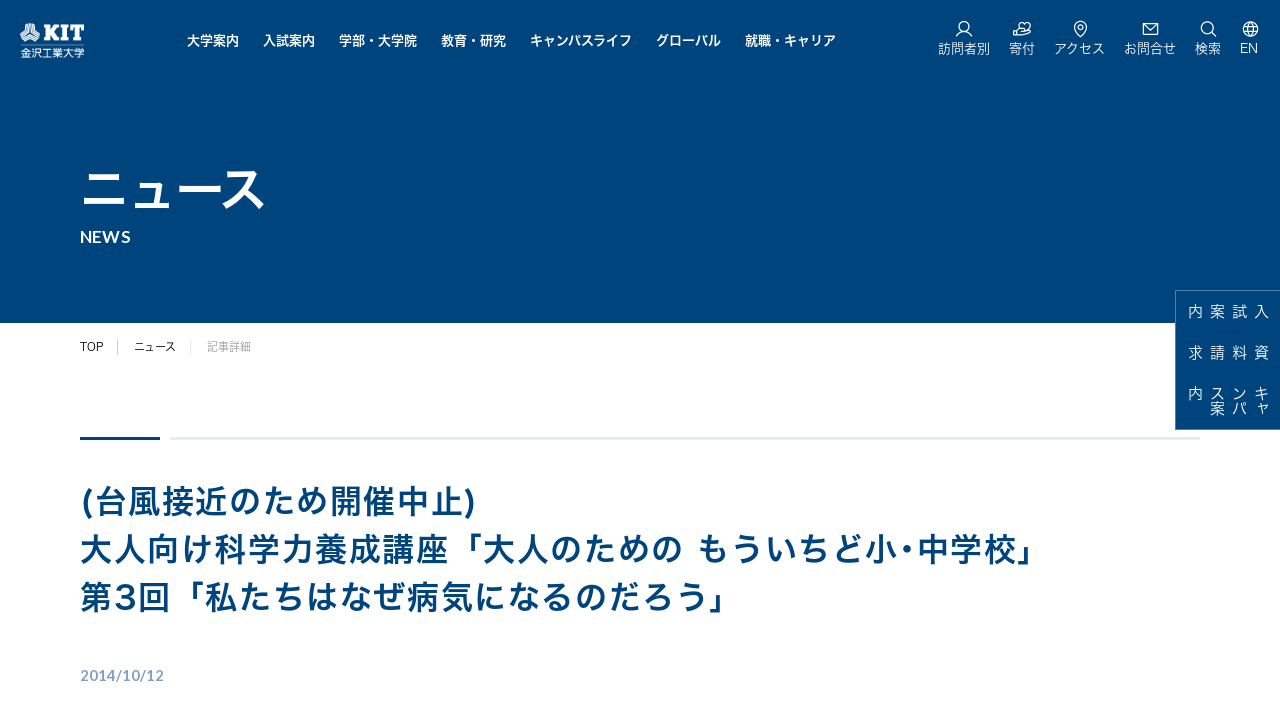

--- FILE ---
content_type: text/html
request_url: https://www.kanazawa-it.ac.jp/kitnews/2014/1197619_3722.html
body_size: 67354
content:


      <!doctype html>
<html lang="ja">
<head>
<meta charset="UTF-8">
<meta http-equiv="X-UA-Compatible" content="IE=edge">
<meta name="viewport" content="width=device-width,viewport-fit=cover">
<meta name="format-detection" content="telephone=no">
<meta property="fb:app_id" content="581942945186518">
<meta property="og:image" content="https://www.kanazawa-it.ac.jp/kitnews/2014/__icsFiles/afieldfile/2014/10/02/nagao_ogp_1.jpg">
<meta property="og:url" content="https://www.kanazawa-it.ac.jp/kitnews/2014/1197619_3722.html">
<meta property="og:title" content="(台風接近のため開催中止）大人向け科学力養成講座「大人のための もういちど小･中学校」第3回「私たちはなぜ病気になるのだろう」 | ニュース | KIT 金沢工業大学">
<meta property="og:type" content="article">
<meta property="og:locale" content="ja_jp">
<meta property="og:site_name" content="KIT 金沢工業大学">
<meta name="twitter:card" content="summary_large_image" />
<meta name="twitter:site" content="@KIT_CampusNews" />
<meta name="twitter:creator" content="@KIT_CampusNews" />
<meta name="twitter:title" content="(台風接近のため開催中止）大人向け科学力養成講座「大人のための もういちど小･中学校」第3回「私たちはなぜ病気になるのだろう」 | ニュース | KIT 金沢工業大学" />
<meta name="twitter:url" content="https://www.kanazawa-it.ac.jp/kitnews/2014/1197619_3722.html" />
<meta name="twitter:image" content="https://www.kanazawa-it.ac.jp/kitnews/2014/__icsFiles/afieldfile/2014/10/02/nagao_ogp_1.jpg" />
<meta name="facebook-domain-verification" content="h110cdtnl84tw5jyhxsefsda06yuc8" />
<title>(台風接近のため開催中止）大人向け科学力養成講座「大人のための もういちど小･中学校」第3回「私たちはなぜ病気になるのだろう」 | ニュース | KIT 金沢工業大学</title>
<link rel="shortcut icon" href="https://www.kanazawa-it.ac.jp/favicon.ico" type="image/x-icon">
<link rel="apple-touch-icon" href="https://www.kanazawa-it.ac.jp/assets/img/common/apple-touch-icon.png">

<!-- web font -->
<script>
  (function(d) {
    var config = {
      kitId: 'jxn7arp',
      scriptTimeout: 3000,
      async: true
    },
    h=d.documentElement,t=setTimeout(function(){h.className=h.className.replace(/\bwf-loading\b/g,"")+" wf-inactive";},config.scriptTimeout),tk=d.createElement("script"),f=false,s=d.getElementsByTagName("script")[0],a;h.className+=" wf-loading";tk.src='https://use.typekit.net/'+config.kitId+'.js';tk.async=true;tk.onload=tk.onreadystatechange=function(){a=this.readyState;if(f||a&&a!="complete"&&a!="loaded")return;f=true;clearTimeout(t);try{Typekit.load(config)}catch(e){}};s.parentNode.insertBefore(tk,s)
  })(document);
</script>

<link rel="preconnect" href="https://fonts.googleapis.com">
<link rel="preconnect" href="https://fonts.gstatic.com" crossorigin>
<link href="https://fonts.googleapis.com/css2?family=Lato:wght@400;700;900&display=swap" rel="stylesheet">


<link rel="preconnect" href="https://fonts.googleapis.com">
<link rel="preconnect" href="https://fonts.gstatic.com" crossorigin>
<link href="https://fonts.googleapis.com/css2?family=Shippori+Mincho+B1&display=swap" rel="stylesheet">


<link rel="stylesheet" href="https://www.kanazawa-it.ac.jp/assets/css/style.css">
<link rel="stylesheet" href="https://www.kanazawa-it.ac.jp/assets/js/lib/swiper/swiper.min.css">
<link rel="stylesheet" href="https://www.kanazawa-it.ac.jp/assets/css/interval.css">
<link rel="stylesheet" href="https://www.kanazawa-it.ac.jp/assets/css/fontsize.css">
<link rel="stylesheet" href="https://www.kanazawa-it.ac.jp/assets/css/editor-old.css">
<link rel="stylesheet" href="https://www.kanazawa-it.ac.jp/assets/css/kitnews.css">
<link rel="alternate" type="application/rss+xml" title="KIT 金沢工業大学　ニュース" href="https://www.kanazawa-it.ac.jp/kitnews/rss.xml">

<!-- ===== [Google Analytics] ===== -->
<script>
  (function(i,s,o,g,r,a,m){i['GoogleAnalyticsObject']=r;i[r]=i[r]||function(){
  (i[r].q=i[r].q||[]).push(arguments)},i[r].l=1*new Date();a=s.createElement(o),
  m=s.getElementsByTagName(o)[0];a.async=1;a.src=g;m.parentNode.insertBefore(a,m)
  })(window,document,'script','https://www.google-analytics.com/analytics.js','ga');

  ga('create', 'UA-21553807-1', 'auto', {'allowLinker': true});
  ga('require', 'linker');
  ga('require', 'linkid', 'linkid.js');
  ga('require', 'displayfeatures');
  ga('linker:autoLink', ['kitnet.jp', 'secure.kanazawa-it.ac.jp'] );
  ga('send', 'pageview');
</script>
<!-- ===== [//Google Analytics] ===== -->

<script type="text/javascript" src="//www16.infoclipper.net/infohp_js/031b4ad.js" charset="UTF-8"></script>
<script type="text/javascript" src="//www16.infoclipper.net/infohp_js/fpAnalysis.js" charset="UTF-8"></script>

<!-- Global site tag (gtag.js) - Google Analytics -->
<script async src="https://www.googletagmanager.com/gtag/js?id=G-5GBXKF11ZB"></script>
<script>
  window.dataLayer = window.dataLayer || [];
  function gtag(){dataLayer.push(arguments);}
  gtag('js', new Date());

  gtag('config', 'G-5GBXKF11ZB');
</script>
</head>
<body class="head-transparent head-key-color">
        <div id="fb-root"></div>
        <script>
            (function(d, s, id) {
            var js, fjs = d.getElementsByTagName(s)[0];
            if (d.getElementById(id)) return;
            js = d.createElement(s); js.id = id;
            js.src = "//connect.facebook.net/ja_JP/sdk.js#xfbml=1&version=v2.9&appId=581942945186518";
            fjs.parentNode.insertBefore(js, fjs);
            }(document, 'script', 'facebook-jssdk'));
        </script>
<div class="wrapper"><header id="pageHeader" class="l-head">
	<div class="l-head1">
		<h1 class="l-logo"><a href="https://www.kanazawa-it.ac.jp/index.html"><img src="https://www.kanazawa-it.ac.jp/assets/img/common/logo.png" alt="金沢工業大学"></a></h1>



		<div class="l-nav1">

			<!------------------>
			<div class="l-nav1_box l-nav1_box_hover">
				<a class="l-nav1_btn" href="https://www.kanazawa-it.ac.jp/about_kit/index.html">大学案内</a>
				<div class="l-nav1_mega mainWidth">
					<div class="l-nav1_mega_inner mainInner">
						<p class="l-nav1_ttl"><a href="https://www.kanazawa-it.ac.jp/about_kit/index.html">大学案内<i class="c-arrow -icon3"></i></a></p>

						<div class="l-nav1_row row">

							<div class="col-sm-3">
								<div class="l-nav1_box1">
									<p class="l-nav1_box1_ttl"><a href="https://www.kanazawa-it.ac.jp/about_kit/index.html#anchor01">学園理念<i class="c-arrow -icon1"></i></a></p>							
								</div>
							</div>


							<div class="col-sm-3">
								<div class="l-nav1_box1">
									<p class="l-nav1_box1_ttl"><a href="https://www.kanazawa-it.ac.jp/about_kit/index.html#anchor02">大学概要<i class="c-arrow -icon1"></i></a></p>							
								</div>
							</div>

							<div class="col-sm-3">
								<div class="l-nav1_box1">
									<p class="l-nav1_box1_ttl"><a href="https://www.kanazawa-it.ac.jp/about_kit/index.html#anchor04">大学からのお知らせ<i class="c-arrow -icon1"></i></a></p>
								</div>
							</div>

							<div class="col-sm-3">
								<div class="l-nav1_box1">
									<p class="l-nav1_box1_ttl"><a href="https://www.kanazawa-it.ac.jp/about_kit/index.html#anchor05">関連コンテンツ<i class="c-arrow -icon1"></i></a></p>
								</div>
							</div>

							
						</div>


						
					</div>




				</div>
				<a class="l-nav1_close2" href="">閉じる</a>


			</div>



			<div class="l-nav1_box l-nav1_box_hover">
				<a class="l-nav1_btn" href="https://www.kanazawa-it.ac.jp/nyusi/index.html">入試案内</a>

				<div class="l-nav1_mega mainWidth">
					<div class="l-nav1_mega_inner mainInner">
						<p class="l-nav1_ttl"><a href="https://www.kanazawa-it.ac.jp/nyusi/index.html">入試案内</a><i class="c-arrow -icon3"></i></p>

						<div class="l-nav1_row row">
							<div class="col-sm-3">
								<div class="l-nav1_box1">
									<p class="l-nav1_box1_ttl"><a href="https://www.kanazawa-it.ac.jp/nyusi/shiken_nittei.html">試験日程<i class="c-arrow -icon1"></i></a></p>
								</div>
							</div>
							<div class="col-sm-3">
								<div class="l-nav1_box1">
									<p class="l-nav1_box1_ttl"><a href="https://www.kanazawa-it.ac.jp/nyusi/shiken_kaijo.html">試験会場<i class="c-arrow -icon1"></i></a></p>
								</div>
							</div>
							<div class="col-sm-3">
								<div class="l-nav1_box1">
									<p class="l-nav1_box1_ttl"><a href="https://www.kanazawa-it.ac.jp/nyusi/pdf/yoko_2026.pdf" target="_blank">入学試験要項（PDF）<i class="c-arrow -icon1"></i></a></p>
								</div>
							</div>
							<div class="col-sm-3">
								<div class="l-nav1_box1">
									<p class="l-nav1_box1_ttl"><a href="https://www.kanazawa-it.ac.jp/nyusi/pdf/20250416_honor.pdf">奨学金制度<i class="c-arrow -icon1"></i></a></p>
								</div>
							</div>
							<div class="col-sm-3">
								<div class="l-nav1_box1">
									<p class="l-nav1_box1_ttl"><a href="https://www.kanazawa-it.ac.jp/pre/index.html">KIT入学教育<i class="c-arrow -icon1"></i></a></p>
								</div>
							</div>
							<div class="col-sm-3">
								<div class="l-nav1_box1">
									<p class="l-nav1_box1_ttl"><a href="https://www.kanazawa-it.ac.jp/nyusi/past_data.html">過去の入試データ<i class="c-arrow -icon1"></i></a></p>
								</div>
							</div>
							<div class="col-sm-3">
								<div class="l-nav1_box1">
									<p class="l-nav1_box1_ttl"><a href="https://www.kanazawa-it.ac.jp/nyusi/transfer.html">学部編入学<i class="c-arrow -icon1"></i></a></p>
								</div>
							</div>
							<div class="col-sm-3">
								<div class="l-nav1_box1">
									<p class="l-nav1_box1_ttl"><a href="https://www.kanazawa-it.ac.jp/nyusi/daigakuin_boshu.html">大学院入試<i class="c-arrow -icon1"></i></a></p>
								</div>
							</div>

						</div>
					</div>
				</div>
				<a class="l-nav1_close2" href="">閉じる</a>


			</div>



			<div class="l-nav1_box l-nav1_box_hover">
				<a class="l-nav1_btn" href="https://www.kanazawa-it.ac.jp/gakubu_daigakuin/new-index.html">学部・大学院</a>
				<div class="l-nav1_mega mainWidth">

					<div class="l-nav1_mega_inner mainInner">
						<p class="l-nav1_ttl"><a href="https://www.kanazawa-it.ac.jp/gakubu_daigakuin/new-index.html">学部・大学院<i class="c-arrow -icon3"></i></a></p>

						<div class="l-nav1_row row --thin">
							<div class="col-sm-2">
								<div class="l-nav1_box1">
									<p class="l-nav1_box1_ttl"><a href="https://www.kanazawa-it.ac.jp/gakubu_daigakuin/c-design/index.html">情報デザイン学部<i class="c-arrow -icon1"></i></a></p>
									<ul class="l-nav1_box1_list">
										<li><a href="https://www.kanazawa-it.ac.jp/gakubu_daigakuin/c-design/ms/index.html">経営情報学科</a></li>
										<li><a href="https://www.kanazawa-it.ac.jp/gakubu_daigakuin/c-design/edi/index.html">環境デザイン創成学科</a></li>
									</ul>
								</div>
							</div>
							<div class="col-sm-2">
								<div class="l-nav1_box1">
									<p class="l-nav1_box1_ttl"><a href="https://www.kanazawa-it.ac.jp/gakubu_daigakuin/c-media/index.html">メディア情報学部<i class="c-arrow -icon1"></i></a></p>
									<ul class="l-nav1_box1_list">
										<li><a href="https://www.kanazawa-it.ac.jp/gakubu_daigakuin/c-media/mi/index.html">メディア情報学科</a></li>
										<li><a href="https://www.kanazawa-it.ac.jp/gakubu_daigakuin/c-media/pid/index.html">心理情報デザイン学科</a></li>
									</ul>
								</div>
							</div>
							<div class="col-sm-2">
								<div class="l-nav1_box1">
									<p class="l-nav1_box1_ttl"><a href="https://www.kanazawa-it.ac.jp/gakubu_daigakuin/c-joho/index.html">情報理工学部<i class="c-arrow -icon1"></i></a></p>
									<ul class="l-nav1_box1_list">
										<li><a href="https://www.kanazawa-it.ac.jp/gakubu_daigakuin/c-joho/ics/index.html">情報工学科</a></li>
										<li><a href="https://www.kanazawa-it.ac.jp/gakubu_daigakuin/c-joho/ai/index.html">知能情報システム学科</a></li>
										<li><a href="https://www.kanazawa-it.ac.jp/gakubu_daigakuin/c-joho/robo/index.html">ロボティクス学科</a></li>
									</ul>
								</div>
							</div>
							<div class="col-sm-2">
								<div class="l-nav1_box1">
									<p class="l-nav1_box1_ttl"><a href="https://www.kanazawa-it.ac.jp/gakubu_daigakuin/c-bio-kagaku/index.html">バイオ・化学部<i class="c-arrow -icon1"></i></a></p>
									<ul class="l-nav1_box1_list">
										<li><a href="https://www.kanazawa-it.ac.jp/gakubu_daigakuin/c-bio-kagaku/ces/index.html">環境・応用化学科</a></li>
										<li><a href="https://www.kanazawa-it.ac.jp/gakubu_daigakuin/c-bio-kagaku/lsb/index.html">生命・応用バイオ学科</a></li>
									</ul>
								</div>
							</div>
							<div class="col-sm-2">
								<div class="l-nav1_box1">
									<p class="l-nav1_box1_ttl"><a href="https://www.kanazawa-it.ac.jp/gakubu_daigakuin/c-kogaku/index.html">工学部<i class="c-arrow -icon1"></i></a></p>
									<ul class="l-nav1_box1_list">
										<li><a href="https://www.kanazawa-it.ac.jp/gakubu_daigakuin/c-kogaku/me/index.html">機械工学科</a></li>
										<li><a href="https://www.kanazawa-it.ac.jp/gakubu_daigakuin/c-kogaku/amse/index.html">先進機械システム工学科</a></li>
										<li><a href="https://www.kanazawa-it.ac.jp/gakubu_daigakuin/c-kogaku/aa/index.html">航空宇宙工学科</a></li>
										<li><a href="https://www.kanazawa-it.ac.jp/gakubu_daigakuin/c-kogaku/eese/index.html">電気エネルギーシステム工学科</a></li>
										<li><a href="https://www.kanazawa-it.ac.jp/gakubu_daigakuin/c-kogaku/eise/index.html">電子情報システム工学科</a></li>
										<li><a href="https://www.kanazawa-it.ac.jp/gakubu_daigakuin/c-kogaku/see/index.html">環境土木工学科</a></li>

									</ul>
								</div>
							</div>
							<div class="col-sm-2">
								<div class="l-nav1_box1">
									<p class="l-nav1_box1_ttl"><a href="https://www.kanazawa-it.ac.jp/gakubu_daigakuin/c-kenchiku/index.html">建築学部<i class="c-arrow -icon1"></i></a></p>
									<ul class="l-nav1_box1_list">
										<li><a href="https://www.kanazawa-it.ac.jp/gakubu_daigakuin/c-kenchiku/archit/index.html">建築学科</a></li>
										<li><a href="https://www.kanazawa-it.ac.jp/gakubu_daigakuin/c-kenchiku/ad/index.html">建築デザイン学科</a></li>
									</ul>
								</div>
							</div>




						</div>

						
						<div class="l-nav1_row row --thin">

							<div class="col-sm-auto">
								<div class="l-nav1_box1">
									<p class="l-nav1_box1_ttl"><a href="https://www.kanazawa-it.ac.jp/gakubu_daigakuin/4years-02.html">学部教育の特色<i class="c-arrow -icon1"></i></a></p>
								</div>
							</div>

							<div class="col-sm-auto">
								<div class="l-nav1_box1">
									<p class="l-nav1_box1_ttl"><a href="https://www.kanazawa-it.ac.jp/gakubu_daigakuin/policy/gakubu.html">学部における3つのポリシー<i class="c-arrow -icon1"></i></a></p>
								</div>
							</div>


							<div class="col-sm-auto">
								<div class="l-nav1_box1">
									<p class="l-nav1_box1_ttl"><a href="https://www.kanazawa-it.ac.jp/gakubu_daigakuin/policy/assessment-policy.pdf" target="_blank">アセスメントポリシー<i class="c-arrow -icon1"></i></a></p>
								</div>
							</div>

							<div class="col-sm-auto">
								<div class="l-nav1_box1">
									<p class="l-nav1_box1_ttl"><a href="https://www.kanazawa-it.ac.jp/gakubu_daigakuin/index.html">令和6年度以前の学部学科<i class="c-arrow -icon1"></i></a></p>
								</div>
							</div>

						</div>

						<div class="l-nav1_row row --thin">
							<div class="col-sm-2">
								<div class="l-nav1_box1">
									<p class="l-nav1_box1_ttl"><a href="https://www.kanazawa-it.ac.jp/gakubu_daigakuin/daigakuin/index.html">大学院教育の特色<i class="c-arrow -icon1"></i></a></p>
								</div>
							</div>

							<div class="col-sm-4 -col2">
								<div class="l-nav1_box1">
									<p class="l-nav1_box1_ttl"><a href="https://www.kanazawa-it.ac.jp/gakubu_daigakuin/daigakuin/kogaku.html">工学研究科<i class="c-arrow -icon1"></i></a></p>
									<ul class="l-nav1_box1_list">
										<li><a href="https://www.kanazawa-it.ac.jp/gakubu_daigakuin/daigakuin/kogaku.html#m-kikai">機械工学専攻</a></li>
										<li><a href="https://www.kanazawa-it.ac.jp/gakubu_daigakuin/daigakuin/kogaku.html#m-denkidenshi">電気電子工学専攻</a></li>
										<li><a href="https://www.kanazawa-it.ac.jp/gakubu_daigakuin/daigakuin/kogaku.html#m-kenchiku">建築学専攻</a></li>
										<li><a href="https://www.kanazawa-it.ac.jp/gakubu_daigakuin/daigakuin/kogaku.html#m-kankyo_doboku">環境土木工学専攻</a></li>
										<li><a href="https://www.kanazawa-it.ac.jp/gakubu_daigakuin/daigakuin/kogaku.html#m-system">システム設計工学専攻</a></li>
										<li><a href="https://www.kanazawa-it.ac.jp/gakubu_daigakuin/daigakuin/kogaku.html#m-monodukuri">高信頼ものづくり専攻</a></li>
										<li><a href="https://www.kanazawa-it.ac.jp/gakubu_daigakuin/daigakuin/kogaku.html#m-joho">情報工学専攻</a></li>
										<li><a href="https://www.kanazawa-it.ac.jp/gakubu_daigakuin/daigakuin/kogaku.html#m-bio_kagaku">バイオ・化学専攻</a></li>
										<li><a href="https://www.kanazawa-it.ac.jp/gakubu_daigakuin/daigakuin/kogaku.html#m-business">ビジネスアーキテクト専攻</a></li>
									</ul>
								</div>
							</div>


							<div class="col-sm-2">
								<div class="l-nav1_box1">
									<p class="l-nav1_box1_ttl"><a href="https://www.kanazawa-it.ac.jp/gakubu_daigakuin/daigakuin/shinri.html">心理科学研究科<i class="c-arrow -icon1"></i></a></p>
									<ul class="l-nav1_box1_list">
										<li><a href="https://www.kanazawa-it.ac.jp/gakubu_daigakuin/daigakuin/shinri.html">臨床心理学専攻</a></li>
									</ul>
								</div>
							</div>

							<div class="col-sm-2">
								<div class="l-nav1_box1">
									<p class="l-nav1_box1_ttl"><a href="https://www.kanazawa-it.ac.jp/tokyo/im/">イノベーションマネジメント研究科<i class="c-arrow -icon1"></i></a></p>
									<ul class="l-nav1_box1_list">
										<li><a href="">イノベーションマネジメント専攻</a></li>

									</ul>
								</div>
							</div>



						</div>


						<div class="l-nav1_row row --thin">
							<div class="col-sm-auto">
								<div class="l-nav1_box1">
									<p class="l-nav1_box1_ttl"><a href="https://www.kanazawa-it.ac.jp/gakubu_daigakuin/policy/kogaku.html">工学研究科3つのポリシー<i class="c-arrow -icon1"></i></a></p>
								</div>
							</div>
							<div class="col-sm-auto">
								<div class="l-nav1_box1">
									<p class="l-nav1_box1_ttl"><a href="https://www.kanazawa-it.ac.jp/gakubu_daigakuin/policy/shinri.html">心理科学研究科3つのポリシー<i class="c-arrow -icon1"></i></a></p>
								</div>
							</div>
							<div class="col-sm-auto">
								<div class="l-nav1_box1">
									<p class="l-nav1_box1_ttl"><a href="https://www.kanazawa-it.ac.jp/tokyo/toranomon/policy.htm">イノベーションマネジメント研究科3つのポリシー<i class="c-arrow -icon1"></i></a></p>
								</div>
							</div>
							<div class="col-sm-auto">
								<div class="l-nav1_box1">
									<p class="l-nav1_box1_ttl"><a href="https://www.kanazawa-it.ac.jp/gakubu_daigakuin/policy/assessment-policy.pdf"
                                            target="_blank">アセスメントポリシー<i class="c-arrow -icon1"></i></a></p>
								</div>
							</div>


						</div>




					</div>
				</div>
				<a class="l-nav1_close2" href="">閉じる</a>

			</div>



			<div class="l-nav1_box l-nav1_box_hover">
				<a class="l-nav1_btn" href="https://www.kanazawa-it.ac.jp/kyoiku_kenkyu/index.html">教育・研究</a>
				<div class="l-nav1_mega mainWidth">
					<div class="l-nav1_mega_inner mainInner">
						<p class="l-nav1_ttl"><a href="https://www.kanazawa-it.ac.jp/kyoiku_kenkyu/index.html">教育・研究<i class="c-arrow -icon3"></i></a></p>

						<div class="l-nav1_row row">


							<div class="col-sm-3">
								<div class="l-nav1_box1">
									<p class="l-nav1_box1_ttl"><a href="https://www.kanazawa-it.ac.jp/kyoiku_kenkyu/index.html#anchor01">KITの特色ある教育<i class="c-arrow -icon1"></i></a></p>
								</div>
							</div>

							<div class="col-sm-3">
								<div class="l-nav1_box1">
									<p class="l-nav1_box1_ttl"><a href="https://www.kanazawa-it.ac.jp/kyoiku_kenkyu/index.html#anchor02">カリキュラム<i class="c-arrow -icon1"></i></a></p>
								</div>
							</div>

							<div class="col-sm-3">
								<div class="l-nav1_box1">
									<p class="l-nav1_box1_ttl"><a href="https://www.kanazawa-it.ac.jp/kyoiku_kenkyu/index.html#anchor03">KITリカレント教育プログラム<i class="c-arrow -icon1"></i></a></p>
								</div>
							</div>

							<div class="col-sm-3">
								<div class="l-nav1_box1">
									<p class="l-nav1_box1_ttl"><a href="https://www.kanazawa-it.ac.jp/kyoiku_kenkyu/index.html#anchor04">教員情報・研究室<i class="c-arrow -icon1"></i></a></p>
								</div>
							</div>

							<div class="col-sm-3">
								<div class="l-nav1_box1">
									<p class="l-nav1_box1_ttl"><a href="https://www.kanazawa-it.ac.jp/kyoiku_kenkyu/index.html#anchor05">研究所について<i class="c-arrow -icon1"></i></a></p>
								</div>
							</div>

							<div class="col-sm-3">
								<div class="l-nav1_box1">
									<p class="l-nav1_box1_ttl"><a href="https://www.kanazawa-it.ac.jp/kyoiku_kenkyu/index.html#anchor06">産学連携について<i class="c-arrow -icon1"></i></a></p>
								</div>
							</div>

							<div class="col-sm-3">
								<div class="l-nav1_box1">
									<p class="l-nav1_box1_ttl"><a href="https://www.kanazawa-it.ac.jp/kyoiku_kenkyu/index.html#anchor07">KITの工学教育に関する論文<i class="c-arrow -icon1"></i></a></p>
								</div>
							</div>



						</div>
					</div>
				</div>
				<a class="l-nav1_close2" href="">閉じる</a>

			</div>


			<div class="l-nav1_box l-nav1_box_hover">
				<a class="l-nav1_btn" href="https://www.kanazawa-it.ac.jp/campuslife/index.html">キャンパスライフ</a>
				<div class="l-nav1_mega mainWidth">
					<div class="l-nav1_mega_inner mainInner">
						<p class="l-nav1_ttl"><a href="https://www.kanazawa-it.ac.jp/campuslife/index.html">キャンパスライフ</a><i class="c-arrow -icon3"></i></p>
						<div class="l-nav1_row row">
							<div class="col-sm-3">
								<div class="l-nav1_box1">
									<p class="l-nav1_box1_ttl"><a href="https://www.kanazawa-it.ac.jp/nyusi/honor/index.html" target="_blank">プロジェクト<i class="c-icon -blank"></i></a></p>
								</div>
							</div>
							<div class="col-sm-3">
								<div class="l-nav1_box1">
									<p class="l-nav1_box1_ttl"><a href="https://gakuyukaikouhou.wixsite.com/my-site-1" target="_blank">学友会<i class="c-icon -blank"></i></a></p>
								</div>
							</div>
							<div class="col-sm-3">
								<div class="l-nav1_box1">
									<p class="l-nav1_box1_ttl"><a href="https://www.kanazawa-it.ac.jp/campuslife/apartment.html">住まい<i class="c-arrow -icon1"></i></a></p>
								</div>
							</div>
							<div class="col-sm-3">
								<div class="l-nav1_box1">
									<p class="l-nav1_box1_ttl"><a href="https://www.kanazawa-it.ac.jp/campuslife/index.html#anchor01">奨学金<i class="c-arrow -icon1"></i></a></p>
								</div>
							</div>
							<div class="col-sm-3">
								<div class="l-nav1_box1">
									<p class="l-nav1_box1_ttl"><a href="https://www.kanazawa-it.ac.jp/campuslife/intern.html">学内アルバイト<i class="c-arrow -icon1"></i></a></p>
								</div>
							</div>
							<div class="col-sm-3">
								<div class="l-nav1_box1">
									<p class="l-nav1_box1_ttl"><a href="https://www.kanazawa-it.ac.jp/campuslife/women.html">女子学生へのサポート<i class="c-arrow -icon1"></i></a></p>
								</div>
							</div>
							<div class="col-sm-3">
								<div class="l-nav1_box1">
									<p class="l-nav1_box1_ttl"><a href="https://www.kanazawa-it.ac.jp/about_kit/ogigaoka.html">扇が丘キャンパス<i class="c-arrow -icon1"></i></a></p>
								</div>
							</div>
							<div class="col-sm-3">
								<div class="l-nav1_box1">
									<p class="l-nav1_box1_ttl"><a href="https://www.kanazawa-it.ac.jp/about_kit/yatsukaho.html">やつかほリサーチキャンパス<i class="c-arrow -icon1"></i></a></p>
								</div>
							</div>
							<div class="col-sm-3">
								<div class="l-nav1_box1">
									<p class="l-nav1_box1_ttl"><a href="https://www.kanazawa-it.ac.jp/shisetsu/campus-life.html">学生生活支援<i class="c-arrow -icon1"></i></a></p>
								</div>
							</div>
							<div class="col-sm-3">
								<div class="l-nav1_box1">
									<p class="l-nav1_box1_ttl"><a href="https://www.kanazawa-it.ac.jp/shisetsu/extracurricular-activities.html">課外活動支援<i class="c-arrow -icon1"></i></a></p>
								</div>
							</div>
							<div class="col-sm-3">
								<div class="l-nav1_box1">
									<p class="l-nav1_box1_ttl"><a href="https://www.kanazawa-it.ac.jp/shisetsu/shien.html">授業・学習サポート<i class="c-arrow -icon1"></i></a></p>
								</div>
							</div>
							<div class="col-sm-3">
								<div class="l-nav1_box1">
									<p class="l-nav1_box1_ttl"><a href="https://www.kanazawa-it.ac.jp/shisetsu/kenko.html">健康・体育施設<i class="c-arrow -icon1"></i></a></p>
								</div>
							</div>
							<div class="col-sm-3">
								<div class="l-nav1_box1">
									<p class="l-nav1_box1_ttl"><a href="https://www.kanazawa-it.ac.jp/shisetsu/career-support.html">進路<i class="c-arrow -icon1"></i></a></p>
								</div>
							</div>
							<div class="col-sm-3">
								<div class="l-nav1_box1">
									<p class="l-nav1_box1_ttl"><a href="https://www.kanazawa-it.ac.jp/kenkyu/kosei.html">研究所<i class="c-arrow -icon1"></i></a></p>
								</div>
							</div>
							<div class="col-sm-3">
								<div class="l-nav1_box1">
									<p class="l-nav1_box1_ttl"><a href="https://www.kanazawa-it.ac.jp/shisetsu/seminar.html">研修施設<i class="c-arrow -icon1"></i></a></p>
								</div>
							</div>
							<div class="col-sm-3">
								<div class="l-nav1_box1">
									<p class="l-nav1_box1_ttl"><a href="https://www.kanazawa-it.ac.jp/shisetsu/network.html">情報環境<i class="c-arrow -icon1"></i></a></p>
								</div>
							</div>
							<div class="col-sm-3">
								<div class="l-nav1_box1">
									<p class="l-nav1_box1_ttl"><a href="https://www.kanazawa-it.ac.jp/shisetsu/collection.html">コレクション<i class="c-arrow -icon1"></i></a></p>
								</div>
							</div>
						</div>
					</div>
				</div>
				<a class="l-nav1_close2" href="">閉じる</a>
			</div>




			<div class="l-nav1_box l-nav1_box_hover">
				<a class="l-nav1_btn" href="https://www.kanazawa-it.ac.jp/international/index.htm">グローバル</a>
				<div class="l-nav1_mega mainWidth">
					<div class="l-nav1_mega_inner mainInner">
						<p class="l-nav1_ttl"><a href="https://www.kanazawa-it.ac.jp/international/index.htm">グローバル</a><i class="c-arrow -icon3"></i></p>

						<div class="l-nav1_row row">



							<div class="col-sm-3">
								<div class="l-nav1_box1">
									<p class="l-nav1_box1_ttl"><a href="https://www.kanazawa-it.ac.jp/international/long.html">海外留学<i class="c-arrow -icon1"></i></a></p>

								</div>
							</div>			

							<div class="col-sm-3">
								<div class="l-nav1_box1">
									<p class="l-nav1_box1_ttl"><a href="https://www.kanazawa-it.ac.jp/international/index.htm#anchor01">学内留学<i class="c-arrow -icon1"></i></a></p>
								</div>
							</div>

							<div class="col-sm-3">
								<div class="l-nav1_box1">
									<p class="l-nav1_box1_ttl"><a href="https://www.kanazawa-it.ac.jp/international/index.htm#anchor02">留学中の安全管理<i class="c-arrow -icon1"></i></a></p>
								</div>
							</div>

							<div class="col-sm-3">
								<div class="l-nav1_box1">
									<p class="l-nav1_box1_ttl"><a href="https://www.kanazawa-it.ac.jp/international/record.html">留学実績<i class="c-arrow -icon1"></i></a></p>
								</div>
							</div>

 							<div class="col-sm-3">
								<div class="l-nav1_box1">
									<p class="l-nav1_box1_ttl"><a href="https://www.kanazawa-it.ac.jp/international/report/report.html">留学報告書<i class="c-arrow -icon1"></i></a></p>
								</div>
							</div>





						</div>
					</div>
				</div>
				<a class="l-nav1_close2" href="">閉じる</a>

			</div>



			<div class="l-nav1_box l-nav1_box_hover">
				<a class="l-nav1_btn" href="https://www.kanazawa-it.ac.jp/shushoku/index.html">就職・キャリア</a>
				<div class="l-nav1_mega mainWidth">
					<div class="l-nav1_mega_inner mainInner">
						<p class="l-nav1_ttl"><a href="https://www.kanazawa-it.ac.jp/shushoku/index.html">就職・キャリア</a><i class="c-arrow -icon3"></i></p>

						<div class="l-nav1_row row">
                                


 							<div class="col-sm-3">
								<div class="l-nav1_box1">
									<p class="l-nav1_box1_ttl"><a href="https://www.kanazawa-it.ac.jp/kyoiku/career.html">KITのキャリア教育<i class="c-arrow -icon1"></i></a></p>
								</div>
							</div>

							<div class="col-sm-3">
								<div class="l-nav1_box1">
									<p class="l-nav1_box1_ttl"><a href="https://www.kanazawa-it.ac.jp/shushoku/jisseki.html">就職実績<i class="c-arrow -icon1"></i></a></p>
								</div>
							</div>

							<div class="col-sm-3">
								<div class="l-nav1_box1">
									<p class="l-nav1_box1_ttl"><a href="https://www.kanazawa-it.ac.jp/shushoku/shien.html">就職支援<i class="c-arrow -icon1"></i></a></p>
								</div>
							</div>

							<div class="col-sm-3">
								<div class="l-nav1_box1">
									<p class="l-nav1_box1_ttl"><a href="http://www.kanazawa-it.ac.jp/intern/index.html" target="_blank">インターンシップ<i class="c-arrow -icon1"></i></a></p>
								</div>
							</div>

							<div class="col-sm-3">
								<div class="l-nav1_box1">
									<p class="l-nav1_box1_ttl"><a href="https://www.kanazawa-it.ac.jp/shushoku/index.html#anchor01">コーオプ教育<i class="c-arrow -icon1"></i></a></p>
								</div>
							</div>

							<div class="col-sm-3">
								<div class="l-nav1_box1">
									<p class="l-nav1_box1_ttl"><a href="https://www.kanazawa-it.ac.jp/shushoku/index.html#anchor02">資格取得<i class="c-arrow -icon1"></i></a></p>
								</div>
							</div>

							<div class="col-sm-3">
								<div class="l-nav1_box1">
									<p class="l-nav1_box1_ttl"><a href="https://www.kanazawa-it.ac.jp/shushoku/index.html#anchor03">企業の皆様へ<i class="c-arrow -icon1"></i></a></p>
								</div>
							</div>


						</div>
					</div>
				</div>
				<a class="l-nav1_close2" href="">閉じる</a>

			</div>
			<!------------------>
			
		</div>



		<div class="l-nav2">
			<div class="l-nav2_box l-nav2_box-houmon">
				<a class="l-nav2_btn" href=""><i class="l-nav2_icon -icon1"></i>訪問者別</a>
				<ul class="l-nav2_houmon">
					<li><a href="https://www.kanazawa-it.ac.jp/nyusi/special.html">受験生の方</a></li>
					<li><a href="https://www.kanazawa-it.ac.jp/gakusei/index.html">在学生の方</a></li>
					<li><a href="https://www.kanazawa-it.ac.jp/sotsugyosei/index.html">卒業生の方</a></li>
					<li><a href="https://www.kanazawa-it.ac.jp/company/kigyo.html">企業の方</a></li>
					<li><a href="https://www.kanazawa-it.ac.jp/hogosha/index.html">父母等の方</a></li>
					<li><a href="https://www.kanazawa-it.ac.jp/highschool/index.html">高校教員の方</a></li>
				</ul>
			</div>
			<div class="l-nav2_box">
				<a class="l-nav2_btn" href="https://www.kanazawa-it.ac.jp/kifu/index.html"><i class="l-nav2_icon -icon2"></i>寄付</a>
			</div>
			<div class="l-nav2_box">
				<a class="l-nav2_btn" href="https://www.kanazawa-it.ac.jp/about_kit/access.html"><i class="l-nav2_icon -icon3"></i>アクセス</a>
			</div>
			<div class="l-nav2_box">
				<a class="l-nav2_btn" href="https://www.kanazawa-it.ac.jp/otoiawase/index.html"><i class="l-nav2_icon -icon4"></i>お問合せ</a>
			</div>
			<div class="l-nav2_box l-nav2_box-menu">
				<a class="l-nav2_btn l-head_menu" href=""><i class="l-nav2_icon -icon7"></i>メニュー</a>
			</div>

			<div class="l-nav2_box l-nav2_box-search">
				<a class="l-nav2_btn" href=""><i class="l-nav2_icon -icon6"></i>検索</a>
				<div class="l-nav2_search mainWidth">
					<div class="l-nav2_search_inner mainInner">
						<p class="l-nav2_search_ttl">サイト内検索</p>
						<div class="l-nav2_search_form">
							<form method="get" action="https://cse.google.com/cse">
								<input type="hidden" name="cx" value="013329907052081290967:16pvhbvdfss">
								<input type="hidden" name="hl" value="ja">
								<input type="hidden" name="sa.x" value="18">
								<input type="hidden" name="sa.y" value="10">
								<input type="hidden" name="sa" value="Search">
								<input type="hidden" name="siteurl" value="www.kanazawa-it.ac.jp/international/">
								<input type="hidden" name="ref" value="www.kanazawa-it.ac.jp/shushoku/">
								<input type="text" class="l-nav2_search_input" name="q" placeholder="キーワードを入力してください">
								<button class="l-nav2_search_btn">検索</button>
							</form>
						</div>
						<p class="l-nav2_search_copy font-en">© 2025 Google</p>
					</div>
				</div>
			</div>

			<div class="l-nav2_box l-nav2_box-lang">
				<a class="l-nav2_btn" href=""><i class="l-nav2_icon -icon5"></i>EN</a>
				<ul class="l-nav2_lang">
					<li><a href="https://www.kanazawa-it.ac.jp/index.html"><i class="l-nav2_lang_icon -icon1"></i><span class="l-nav2_lang_name">日本語</span></a></li>
					<li><a href="https://www.kanazawa-it.ac.jp/ekit/"><i class="l-nav2_lang_icon -icon2"></i><span class="l-nav2_lang_name">English</span></a></li>
				</ul>

			</div>

			
		</div>


	</div>


	<div class="l-head2_popup">

		<div class="l-nav1">

			<div class="l-nav1_box">
				<a class="l-nav1_btn" href="https://www.kanazawa-it.ac.jp/about_kit/index.html">大学案内<i class="c-plus -icon1"></i></a>
				<div class="l-nav1_mega">
					<div class="l-nav1_mega_inner">
						<p class="l-nav1_ttl"><a href="https://www.kanazawa-it.ac.jp/about_kit/index.html">大学案内</a></p>

						<div class="l-nav1_row">
							<div class="l-nav1_box1">
								<p class="l-nav1_box1_ttl"><a href="https://www.kanazawa-it.ac.jp/about_kit/index.html#anchor01">学園理念</a></p>
							</div>
							<div class="l-nav1_box1">
								<p class="l-nav1_box1_ttl"><a href="https://www.kanazawa-it.ac.jp/about_kit/index.html#anchor02">大学概要</a></p>
							</div>
							<div class="l-nav1_box1">
								<p class="l-nav1_box1_ttl"><a href="https://www.kanazawa-it.ac.jp/about_kit/index.html#anchor04">大学からのお知らせ</a></p>
							</div>
							<div class="l-nav1_box1">
								<p class="l-nav1_box1_ttl"><a href="https://www.kanazawa-it.ac.jp/about_kit/index.html#anchor05">関連コンテンツ</a></p>
							</div>
						</div>
					</div>
				</div>
			</div>

			<div class="l-nav1_box">
				<a class="l-nav1_btn" href="https://www.kanazawa-it.ac.jp/nyusi/index.html">入試案内<i class="c-plus -icon1"></i></a>

				<div class="l-nav1_mega">
					<div class="l-nav1_mega_inner">
						<p class="l-nav1_ttl"><a href="https://www.kanazawa-it.ac.jp/nyusi/index.html">入試案内</a></p>
						<div class="l-nav1_row">
							<div class="l-nav1_box1">
								<p class="l-nav1_box1_ttl"><a href="https://www.kanazawa-it.ac.jp/nyusi/shiken_nittei.html">試験日程</a></p>
							</div>
							<div class="l-nav1_box1">
								<p class="l-nav1_box1_ttl"><a href="https://www.kanazawa-it.ac.jp/nyusi/shiken_kaijo.html">試験会場</a></p>
							</div>
							<div class="l-nav1_box1">
								<p class="l-nav1_box1_ttl"><a href="https://www.kanazawa-it.ac.jp/nyusi/pdf/yoko_2026.pdf" target="_blank">入学試験要項（PDF）</a></p>
							</div>
							<div class="l-nav1_box1">
								<p class="l-nav1_box1_ttl"><a href="https://www.kanazawa-it.ac.jp/nyusi/pdf/20250416_honor.pdf">奨学金制度</a></p>
							</div>
							<div class="l-nav1_box1">
								<p class="l-nav1_box1_ttl"><a href="https://www.kanazawa-it.ac.jp/pre/index.html">KIT入学教育</a></p>
							</div>
							<div class="l-nav1_box1">
								<p class="l-nav1_box1_ttl"><a href="https://www.kanazawa-it.ac.jp/nyusi/past_data.html">過去の入試データ</a></p>
							</div>
							<div class="l-nav1_box1">
								<p class="l-nav1_box1_ttl"><a href="https://www.kanazawa-it.ac.jp/nyusi/transfer.html">学部編入学</a></p>
							</div>
							<div class="l-nav1_box1">
								<p class="l-nav1_box1_ttl"><a href="https://www.kanazawa-it.ac.jp/nyusi/daigakuin_boshu.html">大学院入試</a></p>
							</div>

						</div>
					</div>
				</div>
			</div>



			<div class="l-nav1_box">
				<a class="l-nav1_btn" href="https://www.kanazawa-it.ac.jp/gakubu_daigakuin/new-index.html">学部・大学院<i class="c-plus -icon1"></i></a>
				<div class="l-nav1_mega">

					<div class="l-nav1_mega_inner">
						<p class="l-nav1_ttl"><a href="https://www.kanazawa-it.ac.jp/gakubu_daigakuin/new-index.html">学部・大学院</a></p>

						<p class="l-nav1_ttl2">大学（学部・学科）</p>

						<div class="l-nav1_row">

								<div class="l-nav1_box1">
									<p class="l-nav1_box1_ttl l-nav1_box1_hover"><a href="https://www.kanazawa-it.ac.jp/gakubu_daigakuin/c-design/index.html">情報デザイン学部<i class="c-arrow -icon2"></i></a></p>
									<ul class="l-nav1_box1_list">
										<li><a href="https://www.kanazawa-it.ac.jp/gakubu_daigakuin/c-design/ms/index.html">経営情報学科</a></li>
										<li><a href="https://www.kanazawa-it.ac.jp/gakubu_daigakuin/c-design/edi/index.html">環境デザイン創成学科</a></li>
									</ul>
								</div>

								<div class="l-nav1_box1">
									<p class="l-nav1_box1_ttl l-nav1_box1_hover"><a href="https://www.kanazawa-it.ac.jp/gakubu_daigakuin/c-media/index.html">メディア情報学部<i class="c-arrow -icon2"></i></a></p>
									<ul class="l-nav1_box1_list">
										<li><a href="https://www.kanazawa-it.ac.jp/gakubu_daigakuin/c-media/mi/index.html">メディア情報学科</a></li>
										<li><a href="https://www.kanazawa-it.ac.jp/gakubu_daigakuin/c-media/pid/index.html">心理情報デザイン学科</a></li>
									</ul>
								</div>

								<div class="l-nav1_box1">
									<p class="l-nav1_box1_ttl l-nav1_box1_hover"><a href="https://www.kanazawa-it.ac.jp/gakubu_daigakuin/c-joho/index.html">情報理工学部<i class="c-arrow -icon2"></i></a></p>
									<ul class="l-nav1_box1_list">
										<li><a href="https://www.kanazawa-it.ac.jp/gakubu_daigakuin/c-joho/ics/index.html">情報工学科</a></li>
										<li><a href="https://www.kanazawa-it.ac.jp/gakubu_daigakuin/c-joho/ai/index.html">知能情報システム学科</a></li>
										<li><a href="https://www.kanazawa-it.ac.jp/gakubu_daigakuin/c-joho/robo/index.html">ロボティクス学科</a></li>
									</ul>
								</div>

								<div class="l-nav1_box1">
									<p class="l-nav1_box1_ttl l-nav1_box1_hover"><a href="https://www.kanazawa-it.ac.jp/gakubu_daigakuin/c-bio-kagaku/index.html">バイオ・化学部<i class="c-arrow -icon2"></i></a></p>
									<ul class="l-nav1_box1_list">
										<li><a href="https://www.kanazawa-it.ac.jp/gakubu_daigakuin/c-bio-kagaku/ces/index.html">環境・応用化学科</a></li>
										<li><a href="https://www.kanazawa-it.ac.jp/gakubu_daigakuin/c-bio-kagaku/lsb/index.html">生命・応用バイオ学科</a></li>
									</ul>
								</div>

								<div class="l-nav1_box1">
									<p class="l-nav1_box1_ttl l-nav1_box1_hover"><a href="https://www.kanazawa-it.ac.jp/gakubu_daigakuin/c-kogaku/index.html">工学部<i class="c-arrow -icon2"></i></a></p>
									<ul class="l-nav1_box1_list">
										<li><a href="https://www.kanazawa-it.ac.jp/gakubu_daigakuin/c-kogaku/me/index.html">機械工学科</a></li>
										<li><a href="https://www.kanazawa-it.ac.jp/gakubu_daigakuin/c-kogaku/amse/index.html">先進機械システム工学科</a></li>
										<li><a href="https://www.kanazawa-it.ac.jp/gakubu_daigakuin/c-kogaku/aa/index.html">航空宇宙工学科</a></li>
										<li><a href="https://www.kanazawa-it.ac.jp/gakubu_daigakuin/c-kogaku/eese/index.html">電気エネルギーシステム工学科</a></li>
										<li><a href="https://www.kanazawa-it.ac.jp/gakubu_daigakuin/c-kogaku/eise/index.html">電子情報システム工学科</a></li>
										<li><a href="https://www.kanazawa-it.ac.jp/gakubu_daigakuin/c-kogaku/see/index.html">環境土木工学科</a></li>

									</ul>
								</div>

								<div class="l-nav1_box1">
									<p class="l-nav1_box1_ttl l-nav1_box1_hover"><a href="">建築学部<i class="c-arrow -icon2"></i></a></p>
									<ul class="l-nav1_box1_list">
										<li><a href="https://www.kanazawa-it.ac.jp/gakubu_daigakuin/c-kenchiku/archit/index.html">建築学科</a></li>
										<li><a href="https://www.kanazawa-it.ac.jp/gakubu_daigakuin/c-kenchiku/ad/index.html">建築デザイン学科</a></li>
									</ul>
								</div>

								<div class="l-nav1_box1">
									<p class="l-nav1_box1_ttl"><a href="https://www.kanazawa-it.ac.jp/gakubu_daigakuin/4years-02.html">学部教育の特色</a></p>
								</div>

								<div class="l-nav1_box1">
									<p class="l-nav1_box1_ttl"><a href="https://www.kanazawa-it.ac.jp/gakubu_daigakuin/policy/gakubu.html">学部における3つのポリシー</a></p>
								</div>

								<div class="l-nav1_box1">
									<p class="l-nav1_box1_ttl"><a href="https://www.kanazawa-it.ac.jp/gakubu_daigakuin/policy/assessment-policy.pdf" target="_blank">アセスメントポリシー</a></p>
								</div>

								<div class="l-nav1_box1">
									<p class="l-nav1_box1_ttl"><a href="https://www.kanazawa-it.ac.jp/gakubu_daigakuin/index.html">令和6年度以前の学部学科</a></p>
								</div>


						</div>


						<p class="l-nav1_ttl2">大学院</p>

						<div class="l-nav1_row">

								<div class="l-nav1_box1">
									<p class="l-nav1_box1_ttl"><a href="https://www.kanazawa-it.ac.jp/gakubu_daigakuin/daigakuin/index.html">大学院教育の特色</a></p>
								</div>

								<div class="l-nav1_box1">
									<p class="l-nav1_box1_ttl l-nav1_box1_hover"><a href="https://www.kanazawa-it.ac.jp/gakubu_daigakuin/daigakuin/kogaku.html">工学研究科<i class="c-arrow -icon2"></i></a></p>
									<ul class="l-nav1_box1_list">
										<li><a href="https://www.kanazawa-it.ac.jp/gakubu_daigakuin/daigakuin/kogaku.html#m-kikai">機械工学専攻</a></li>
										<li><a href="https://www.kanazawa-it.ac.jp/gakubu_daigakuin/daigakuin/kogaku.html#m-denkidenshi">電気電子工学専攻</a></li>
										<li><a href="https://www.kanazawa-it.ac.jp/gakubu_daigakuin/daigakuin/kogaku.html#m-kenchiku">建築学専攻</a></li>
										<li><a href="https://www.kanazawa-it.ac.jp/gakubu_daigakuin/daigakuin/kogaku.html#m-kankyo_doboku">環境土木工学専攻</a></li>
										<li><a href="https://www.kanazawa-it.ac.jp/gakubu_daigakuin/daigakuin/kogaku.html#m-system">システム設計工学専攻</a></li>
										<li><a href="https://www.kanazawa-it.ac.jp/gakubu_daigakuin/daigakuin/kogaku.html#m-monodukuri">高信頼ものづくり専攻</a></li>
										<li><a href="https://www.kanazawa-it.ac.jp/gakubu_daigakuin/daigakuin/kogaku.html#m-joho">情報工学専攻</a></li>
										<li><a href="https://www.kanazawa-it.ac.jp/gakubu_daigakuin/daigakuin/kogaku.html#m-bio_kagaku">バイオ・化学専攻</a></li>
										<li><a href="https://www.kanazawa-it.ac.jp/gakubu_daigakuin/daigakuin/kogaku.html#m-business">ビジネスアーキテクト専攻</a></li>
									</ul>
								</div>

								<div class="l-nav1_box1">
									<p class="l-nav1_box1_ttl l-nav1_box1_hover"><a href="https://www.kanazawa-it.ac.jp/gakubu_daigakuin/daigakuin/shinri.html">心理科学研究科<i class="c-arrow -icon2"></i></a></p>
									<ul class="l-nav1_box1_list">
										<li><a href="https://www.kanazawa-it.ac.jp/gakubu_daigakuin/daigakuin/shinri.html">臨床心理学専攻</a></li>
									</ul>
								</div>

								<div class="l-nav1_box1">
									<p class="l-nav1_box1_ttl l-nav1_box1_hover"><a href="https://www.kanazawa-it.ac.jp/tokyo/im/">イノベーションマネジメント研究科<i class="c-arrow -icon2"></i></a></p>
									<ul class="l-nav1_box1_list">
										<li><a href="">イノベーションマネジメント専攻</a></li>

									</ul>
								</div>

								<div class="l-nav1_box1">
									<p class="l-nav1_box1_ttl"><a href="https://www.kanazawa-it.ac.jp/gakubu_daigakuin/policy/kogaku.html">工学研究科3つのポリシー</a></p>
								</div>

								<div class="l-nav1_box1">
									<p class="l-nav1_box1_ttl"><a href="https://www.kanazawa-it.ac.jp/gakubu_daigakuin/policy/shinri.html">心理科学研究科3つのポリシー</a></p>
								</div>

								<div class="l-nav1_box1">
									<p class="l-nav1_box1_ttl"><a href="https://www.kanazawa-it.ac.jp/tokyo/toranomon/policy.htm">イノベーションマネジメント研究科3つのポリシー</a></p>
								</div>

								<div class="l-nav1_box1">
									<p class="l-nav1_box1_ttl"><a href="https://www.kanazawa-it.ac.jp/gakubu_daigakuin/policy/assessment-policy.pdf" target="_blank">アセスメントポリシー</a></p>
								</div>


						</div>




					</div>
				</div>

			</div>




			<div class="l-nav1_box">
				<a class="l-nav1_btn" href="https://www.kanazawa-it.ac.jp/kyoiku_kenkyu/index.html">教育・研究<i class="c-plus -icon1"></i></a>
				<div class="l-nav1_mega">
					<div class="l-nav1_mega_inner">
						<p class="l-nav1_ttl"><a href="https://www.kanazawa-it.ac.jp/kyoiku_kenkyu/index.html">教育・研究</a></p>

						<div class="l-nav1_row">

								<div class="l-nav1_box1">
									<p class="l-nav1_box1_ttl"><a href="https://www.kanazawa-it.ac.jp/kyoiku_kenkyu/index.html#anchor01">KITの特色ある教育</a></p>
								</div>
								<div class="l-nav1_box1">
									<p class="l-nav1_box1_ttl"><a href="https://www.kanazawa-it.ac.jp/kyoiku_kenkyu/index.html#anchor02">カリキュラム</a></p>
								</div>
								<div class="l-nav1_box1">
									<p class="l-nav1_box1_ttl"><a href="https://www.kanazawa-it.ac.jp/kyoiku_kenkyu/index.html#anchor03">KITリカレント教育プログラム</a></p>
								</div>
								<div class="l-nav1_box1">
									<p class="l-nav1_box1_ttl"><a href="https://www.kanazawa-it.ac.jp/kyoiku_kenkyu/index.html#anchor04">教員情報・研究室</a></p>
								</div>
								<div class="l-nav1_box1">
									<p class="l-nav1_box1_ttl"><a href="https://www.kanazawa-it.ac.jp/kyoiku_kenkyu/index.html#anchor05">研究所について</a></p>
								</div>
								<div class="l-nav1_box1">
									<p class="l-nav1_box1_ttl"><a href="https://www.kanazawa-it.ac.jp/kyoiku_kenkyu/index.html#anchor06">産学連携について</a></p>
								</div>
								<div class="l-nav1_box1">
									<p class="l-nav1_box1_ttl"><a href="https://www.kanazawa-it.ac.jp/kyoiku_kenkyu/index.html#anchor07">KITの工学教育に関する論文</a></p>
								</div>



						</div>
					</div>
				</div>


			</div>





			<div class="l-nav1_box">
				<a class="l-nav1_btn" href="https://www.kanazawa-it.ac.jp/campuslife/index.html">キャンパスライフ<i class="c-plus -icon1"></i></a>
				<div class="l-nav1_mega">
					<div class="l-nav1_mega_inner">
						<p class="l-nav1_ttl"><a href="https://www.kanazawa-it.ac.jp/campuslife/index.html">キャンパスライフ</a></p>

						<div class="l-nav1_row">
								<div class="l-nav1_box1">
									<p class="l-nav1_box1_ttl"><a href="https://www.kanazawa-it.ac.jp/nyusi/honor/index.html" target="_blank">プロジェクト<i class="c-icon -blank"></i></a></p>
								</div>
								<div class="l-nav1_box1">
									<p class="l-nav1_box1_ttl"><a href="https://gakuyukaikouhou.wixsite.com/my-site-1" target="_blank">学友会<i class="c-icon -blank"></i></a></p>
								</div>
								<div class="l-nav1_box1">
									<p class="l-nav1_box1_ttl"><a href="https://www.kanazawa-it.ac.jp/campuslife/apartment.html">住まい</a></p>
								</div>
								<div class="l-nav1_box1">
									<p class="l-nav1_box1_ttl"><a href="https://www.kanazawa-it.ac.jp/campuslife/shogakukin.html">奨学金</a></p>
								</div>
								<div class="l-nav1_box1">
									<p class="l-nav1_box1_ttl"><a href="https://www.kanazawa-it.ac.jp/campuslife/intern.html">学内アルバイト</a></p>
								</div>
								<div class="l-nav1_box1">
									<p class="l-nav1_box1_ttl"><a href="https://www.kanazawa-it.ac.jp/campuslife/women.html">女子学生へのサポート</a></p>
								</div>
								<div class="l-nav1_box1">
									<p class="l-nav1_box1_ttl"><a href="https://www.kanazawa-it.ac.jp/about_kit/ogigaoka.html">扇が丘キャンパス</a></p>
								</div>
								<div class="l-nav1_box1">
									<p class="l-nav1_box1_ttl"><a href="https://www.kanazawa-it.ac.jp/about_kit/yatsukaho.html">やつかほリサーチキャンパス</a></p>
								</div>
								<div class="l-nav1_box1">
									<p class="l-nav1_box1_ttl"><a href="https://www.kanazawa-it.ac.jp/shisetsu/campus-life.html">学生生活支援</a></p>
								</div>
								<div class="l-nav1_box1">
									<p class="l-nav1_box1_ttl"><a href="https://www.kanazawa-it.ac.jp/shisetsu/extracurricular-activities.html">課外活動支援</a></p>
								</div>
								<div class="l-nav1_box1">
									<p class="l-nav1_box1_ttl"><a href="https://www.kanazawa-it.ac.jp/shisetsu/shien.html">授業・学習サポート</a></p>
								</div>
								<div class="l-nav1_box1">
									<p class="l-nav1_box1_ttl"><a href="https://www.kanazawa-it.ac.jp/shisetsu/kenko.html">健康・体育施設</a></p>
								</div>
								<div class="l-nav1_box1">
									<p class="l-nav1_box1_ttl"><a href="https://www.kanazawa-it.ac.jp/shisetsu/career-support.html">進路</a></p>
								</div>
								<div class="l-nav1_box1">
									<p class="l-nav1_box1_ttl"><a href="https://www.kanazawa-it.ac.jp/kenkyu/kosei.html">研究所</a></p>
								</div>
								<div class="l-nav1_box1">
									<p class="l-nav1_box1_ttl"><a href="https://www.kanazawa-it.ac.jp/shisetsu/seminar.html">研修施設</a></p>
								</div>
								<div class="l-nav1_box1">
									<p class="l-nav1_box1_ttl"><a href="https://www.kanazawa-it.ac.jp/shisetsu/network.html">情報環境</a></p>
								</div>
								<div class="l-nav1_box1">
									<p class="l-nav1_box1_ttl"><a href="https://www.kanazawa-it.ac.jp/shisetsu/collection.html">コレクション</a></p>
								</div>
						</div>
					</div>
				</div>
			</div>



			<div class="l-nav1_box">
				<a class="l-nav1_btn" href="https://www.kanazawa-it.ac.jp/international/index.htm">グローバル<i class="c-plus -icon1"></i></a>
				<div class="l-nav1_mega mainWidth">
					<div class="l-nav1_mega_inner mainInner">
						<p class="l-nav1_ttl"><a href="https://www.kanazawa-it.ac.jp/international/index.htm">グローバル</a></p>

						<div class="l-nav1_row">

								<div class="l-nav1_box1">
									<p class="l-nav1_box1_ttl"><a href="https://www.kanazawa-it.ac.jp/international/long.html">海外留学</a></p>
								</div>

								<div class="l-nav1_box1">
									<p class="l-nav1_box1_ttl"><a href="https://www.kanazawa-it.ac.jp/international/index.htm#anchor01">学内留学</a></p>
								</div>										

								<div class="l-nav1_box1">
									<p class="l-nav1_box1_ttl"><a href="https://www.kanazawa-it.ac.jp/international/index.htm#anchor02">留学中の安全管理</a></p>
								</div>	

								<div class="l-nav1_box1">
									<p class="l-nav1_box1_ttl"><a href="https://www.kanazawa-it.ac.jp/international/record.html">留学実績</a></p>
								</div>	

								<div class="l-nav1_box1">
									<p class="l-nav1_box1_ttl"><a href="https://www.kanazawa-it.ac.jp/international/report/report.html">留学報告書</a></p>
								</div>

						</div>
					</div>
				</div>


			</div>


			<div class="l-nav1_box">
				<a class="l-nav1_btn" href="https://www.kanazawa-it.ac.jp/shushoku/index.html">就職・キャリア<i class="c-plus -icon1"></i></a>
				<div class="l-nav1_mega">
					<div class="l-nav1_mega_inner">
						<p class="l-nav1_ttl"><a href="https://www.kanazawa-it.ac.jp/shushoku/index.html">就職・キャリア</a></p>

						<div class="l-nav1_row">
                                

							<div class="l-nav1_box1">
								<p class="l-nav1_box1_ttl"><a href="https://www.kanazawa-it.ac.jp/kyoiku/career.html">KITのキャリア教育</a></p>
							</div>									


							<div class="l-nav1_box1">
								<p class="l-nav1_box1_ttl"><a href="https://www.kanazawa-it.ac.jp/shushoku/jisseki.html">就職実績</a></p>
							</div>									

							<div class="l-nav1_box1">
								<p class="l-nav1_box1_ttl"><a href="https://www.kanazawa-it.ac.jp/shushoku/shien.html">就職支援</a></p>
							</div>	

							<div class="l-nav1_box1">
								<p class="l-nav1_box1_ttl"><a href="http://www.kanazawa-it.ac.jp/intern/index.html" target="_blank">インターンシップ</a></p>
							</div>									

							<div class="l-nav1_box1">
								<p class="l-nav1_box1_ttl"><a href="https://www.kanazawa-it.ac.jp/shushoku/index.html#anchor01">コーオプ教育</a></p>
							</div>									

							<div class="l-nav1_box1">
								<p class="l-nav1_box1_ttl"><a href="https://www.kanazawa-it.ac.jp/shushoku/index.html#anchor02">資格取得</a></p>
							</div>									


							<div class="l-nav1_box1">
								<p class="l-nav1_box1_ttl"><a href="https://www.kanazawa-it.ac.jp/shushoku/index.html#anchor03">企業の皆様へ</a></p>
							</div>	


						</div>
					</div>
				</div>

			</div>
		</div>

		<div class="l-popup_search">
			<p class="l-nav2_search_ttl">サイト内検索</p>
			<div class="l-nav2_search_form">
				<form method="get" action="https://cse.google.com/cse">
					<input type="hidden" name="cx" value="013329907052081290967:16pvhbvdfss">
					<input type="hidden" name="hl" value="ja">
					<input type="hidden" name="sa.x" value="18">
					<input type="hidden" name="sa.y" value="10">
					<input type="hidden" name="sa" value="Search">
					<input type="hidden" name="siteurl" value="www.kanazawa-it.ac.jp/international/">
					<input type="hidden" name="ref" value="www.kanazawa-it.ac.jp/shushoku/">								
					<input type="text" class="l-nav2_search_input" name="q" placeholder="キーワードを入力してください">
					<button class="l-nav2_search_btn">検索</button>
				</form>
			</div>
			<p class="l-nav2_search_copy font-en">© 2025 Google</p>			

		</div>
		<div class="l-popup_lang">

			<div class="l-nav2_lang l-popup_lang_btn">
				<a href="https://www.kanazawa-it.ac.jp/"><i class="l-nav2_lang_icon -icon1"></i><span class="l-nav2_lang_name">日本語</span><i class="c-arrow -icon2"></i></a>
			</div>

			<ul class="l-nav2_lang nav2_lang_open">
				<li><a href="https://www.kanazawa-it.ac.jp/ekit/"><i class="l-nav2_lang_icon -icon2"></i><span class="l-nav2_lang_name">English</span></a></li>
			</ul>

		</div>

		
	</div>



</header>

<div class="l-nav3">
	<a href="https://www.kanazawa-it.ac.jp/nyusi/index.html"><span class="l-nav3_txt">入試案内</span></a>
	<a href="https://www.kanazawa-it.ac.jp/nyusi/shiryo.html"><span class="l-nav3_txt">資料請求</span></a>
	<a href="https://www.kanazawa-it.ac.jp/nyusi/campus.html"><span class="l-nav3_txt">キャンパス案内</span></a>
</div>

    <main id="pageMain">
      <div class="l-mainv mainWidth">
        <div class="l-mainv_ttl mainInner">
          <p class="l-mainv_ttl_ja">ニュース</p>
          <p class="l-mainv_ttl_en font-en">NEWS</p>
        </div>
      </div>

      <section class="c-top mainWidth">
        <div class="mainInner news_detail">

          
      <div class="l-breadcrumb">
        <ul class="l-breadcrumb_list">
          <li><a href="https://www.kanazawa-it.ac.jp/index.html"><span class="line2_s">TOP</span></a></li>
          <li><a href="https://www.kanazawa-it.ac.jp/kitnews/index.html"><span class="line2_s">ニュース</span></a></li>
          <li>記事詳細</li>
        </ul>
      </div>
          
          <div class="news_main">
            <div class="c-ttl2">
                <h2>(台風接近のため開催中止)<br>大人向け科学力養成講座「大人のための もういちど小･中学校」<br>第3回「私たちはなぜ病気になるのだろう」</h2>
            </div>
            <div class="date_cat">
              <span class="date">2014/10/12</span>
            </div>
            <div class="news_contents">
              <div style="float: right">
	<img src="https://www.kanazawa-it.ac.jp/kitnews/2014/__icsFiles/artimage/2014/10/02/h1c2014/nagao_01.jpg" width="232" height="150" border="0" style="margin-top:0; margin-right:0;"><br>
	<img src="https://www.kanazawa-it.ac.jp/kitnews/2014/__icsFiles/artimage/2014/10/02/h1c2014/nagao_02.jpg" width="232" height="150" border="0" style="margin-top:0; margin-right:0;">
</div>

<p class="mb15"><font color="red">[台風接近のため、開催を中止します] </font></p>
<p class="mb15">金沢工業大学では、地域貢献活動の一環として、大人向け科学力養成講座「大人のための もういちど小･中学校」（主催：金沢工業大学・野々市市　後援：北陸経済連合会）を今年度から開催しています。</p>
<p class="mb15">本事業は、金沢工業大学バイオ・化学部応用バイオ学科　長尾隆司教授が中心となり、産学官民連携による地域住民の「考える」力を養成することを目的としています。</p>
<p class="mb15">私たちが実際の社会で直面するのは、学校で学んだ「知識」だけでは簡単に解決できない「答えのない問題」ばかりです。社会が必要としているのは、このような答えのない問題に取り組むことのできる「問題解決能力」を身につけた人材です。大人は「知識」よりも「理解」の方が大切だと分かっています。しかし、知識の詰め込みと専門化・細分化が進む教育現場において、目標を見失いがちな子どもたちを背後からサポートするためには、「ともに考える大人」の存在が不可欠です。</p>
<p class="mb15">講師との対話を通じて「なぜ？どうして？」という子どもの頃の素直な探究心を呼び覚まし、「考えることの楽しさ」を皆さんとともに再発見します。</p>
<p class="mb15">第3回目のテーマは「私たちはなぜ病気になるのだろう」。会場をこれまでの金沢工業大学から金沢市キゴ山ふれあいの里研修館に移し、自然の中で長尾教授と「なぜ病気になるの？」をテーマに “考える楽しさ”、“学ぶ楽しさ”を味わえる講座となっています。今回はキゴ山で開催される金沢市子ども週間「絆」フェアの一環として開講します。</p>
<p class="mb25">今講座は、年5～6回程度定期開催を予定しており、今後は地域住民や地元企業の関係者から日常生活やものづくりの現場から見つかる「なぜ？」について話題を提供していただき、双方向で「考える」力を育成する地域コミュニティの構築を目指します。第4回目講座は11月29日（土）金沢工業大学12号館での開催を予定しています。</p>


<div class="mainCompartment mb25">
	<div class="box mb15">
		<div class="boxTitle">
			<p style="font-weight: bold">【大人のための もういちど小･中学校 第3回講座】
		</div>
		<div class="boxContents">
			<p>日時： 平成26年10月13日（月・祝） 13時～14時30分</p>
			<p><font color="red">台風接近のため　開催を中止します</font></p>
			<p>場所： 金沢市キゴ山ふれあいの里研修館（金沢市小豆沢町ヲ4）</p>
			<p>受講料： 無料（事前申し込みは不要）</p>
			<p class="mb10">お問い合わせ先：076-294-6740 （金沢工業大学 連携推進室：担当・西川）</p>
			<p><a href="http://www.kanazawa-it.ac.jp/prj/coc/pdf/1013sciencesemina.pdf" class="externalLink" target="_blank">詳細はこちら＞＞[PDF]</a></p>
		</div>
	</div>
</div>

<p>【関連記事】</p>
<p><a href="http://www.kanazawa-it.ac.jp/kitnews/2014/1197416_3722.html" class="arrowR1">「考える」ことを楽しむ！大人向け科学力養成講座「大人のためのもういちど小･中学校」第2回を開催します（2014年8月27日）</a>

              
    
        
            
        

        
            
        
              <div class="detail_social">
                <a href="https://www.facebook.com/sharer/sharer.php?u=https%3A%2F%2Fwww.kanazawa-it.ac.jp%2Fkitnews%2F2014%2F1197619_3722.html&amp;src=sdkpreparse" class="fb" target="_blank">シェアする</a>
                <a href="https://twiter.com/share?url=https%3A%2F%2Fwww.kanazawa-it.ac.jp%2Fkitnews%2F2014%2F1197619_3722.html" class="x" target="_blank">ポスト</a>
              </div>
            </div>


            <div class="c-top_head_btn">
              <a class="c-btn2" href="https://www.kanazawa-it.ac.jp/kitnews/index.html">ニュース一覧へ戻る<i class="c-arrow -icon1"></i></a>
            </div>
          </div>

        </div>
      </section>
    </main><footer id="pageFooter" class="l-foot">

		<figure class="foot_bg">
			<picture>
				<source media="(min-width: 768px)" srcset="https://www.kanazawa-it.ac.jp/assets/img/flont/foot_bg.jpg"><img
					src="https://www.kanazawa-it.ac.jp/assets/img/flont/foot_bg_sp.jpg" alt="">
			</picture>
		</figure>

	<div class="l-foot1 mainWidth">
		<div class="l-foot1_inner mainInner">
			<a class="l-foot1_logo" href="https://www.kanazawa-it.ac.jp/index.html"><img src="https://www.kanazawa-it.ac.jp/assets/img/common/logo_w.png" alt="金沢工業大学"></a>


			<div class="l-foot1_sns_box">
				<p class="l-foot1_sns_ttl font-en">Official SNS</p>
				<div class="l-foot1_sns">
					<a href="http://twitter.com/KIT_CampusNews" target="_blank"><img class="contain" src="https://www.kanazawa-it.ac.jp/assets/img/common/sns_x.svg" alt="x"></a>
					<a href="https://www.instagram.com/kit_campusnews/" target="_blank"><img class="contain" src="https://www.kanazawa-it.ac.jp/assets/img/common/sns_instagram.svg" alt="insta"></a>
					<a href="http://www.facebook.com/KIT.CampusNews" target="_blank"><img class="contain" src="https://www.kanazawa-it.ac.jp/assets/img/common/sns_facebook.svg" alt="facebook"></a>
					<a href="https://www.youtube.com/KIT_CampusNews" target="_blank"><img class="contain" src="https://www.kanazawa-it.ac.jp/assets/img/common/sns_youtube.svg" alt="youtube"></a>
				</div>				
			</div>	



		</div>
	</div>

	<div class="l-foot2 mainWidth">
		<a class="pagetop" href=""><i class="c-arrow -icon5"></i>ページトップ</a>
		<div class="l-foot2_inner mainInner">



			<div class="l-foot1_link">
				<a href="https://www.kanazawa-it.ac.jp/sitemap/index.html"><span class="line1_c">サイトマップ</span></a>
				<a href="https://www.kanazawa-it.ac.jp/pp/index.html"><span class="line1_c">プライバシーポリシー</span></a>
				<a href="https://www.kanazawa-it.ac.jp/otoiawase/index.html"><span class="line1_c">お問い合わせ</span></a>
				<a href="https://www.kanazawa-it.ac.jp/houjin/index.html"><span class="line1_c">学校法人金沢工業大学</span></a>
				<a href="https://www.ict-kanazawa.ac.jp/" target="_blank"><span class="line1_c">国際高等専門学校</span></a>
			</div>

			<div class="l-foot2_link">
                <a class="l-foot2_link2" href="https://www.kanazawa-it.ac.jp/kitnews/2026/0122_kit-70th.html" ><img src="https://www.kanazawa-it.ac.jp/assets/img/common/foot2_logo_70th.jpg" alt="kit-70th"></a>
				<a class="l-foot2_link2" href="https://www.kanazawa-it.ac.jp/about_kit/jihee.html" ><img src="https://www.kanazawa-it.ac.jp/assets/img/common/foot2_logo2.png" alt="JIHEE"></a>
				<a class="l-foot2_link4" href="https://www.kanazawa-it.ac.jp/sdgs/" target="_blank"><img src="https://www.kanazawa-it.ac.jp/assets/img/common/foot2_logo4.png" alt="SDGs"></a>
			</div>


			<address class="l-foot_copy font-en">Copyright © Kanazawa Institute of Technology. All Rights Reserved.</address>



		</div>
	</div>


</footer>
</div>
<!-- jquery -->
<script src="https://www.kanazawa-it.ac.jp/assets/js/lib/jquery-3.6.0.min.js"></script>
<script src="https://www.kanazawa-it.ac.jp/assets/js/lib/swiper/swiper.min.js"></script>
<script src="https://www.kanazawa-it.ac.jp/assets/js/lib/jquery.scBomb.js"></script>
<script src="https://www.kanazawa-it.ac.jp/assets/js/lib/jquery.matchHeight-min.js"></script>
<script src="https://www.kanazawa-it.ac.jp/assets/js/common.js"></script>
<script src="https://www.kanazawa-it.ac.jp/assets/js/editor-old.js"></script>
<script src="https://www.kanazawa-it.ac.jp/assets/js/news.js"></script>
</body>
</html>

--- FILE ---
content_type: text/css
request_url: https://www.kanazawa-it.ac.jp/assets/css/interval.css
body_size: 21382
content:
@charset "UTF-8";

/*
information{
    file name : /css/styles/modules/interval.css;
    site name : 金沢工業大学ホームページ;
    copyrihgt : Copyright Kanazawa Institute of Technology.;
    explanation : 余白を定義;
}
*/

/* contents
--------------------------------------------------------------------------

--------------------------------------------------------------------------
*/


:root {
  --mg: 1.4;
}
@media screen and (max-width: 767px) {
    :root {
      --mg: 1.2;
    }   
}

/* margin top
-----------------------------------------------    */
.mt0 {
    margin-top: 0;
}

.mt5 {
    margin-top: calc(5px * var(--mg));
}

.mt10 {
    margin-top: calc(10px * var(--mg));
}

.mt15 {
    margin-top: calc(15px * var(--mg));
}

.mt20 {
    margin-top: calc(20px * var(--mg));
}

.mt25 {
    margin-top: calc(25px * var(--mg));
}

.mt30 {
    margin-top: calc(30px * var(--mg));
}

.mt35 {
    margin-top: calc(35px * var(--mg));
}

.mt40 {
    margin-top: calc(40px * var(--mg));
}

.mt45 {
    margin-top: calc(45px * var(--mg));
}

.mt50 {
    margin-top: calc(50px * var(--mg));
}

.mt55 {
    margin-top: calc(55px * var(--mg));
}

.mt60 {
    margin-top: calc(60px * var(--mg));
}

.mt0 {
    margin-top: 0 !important;
}
.mt5 {
    margin-top: calc(5px * var(--mg)) !important;
}
.mt10 {
    margin-top: calc(10px * var(--mg)) !important;
}
.mt15 {
    margin-top: calc(15px * var(--mg)) !important;
}
.mt20 {
    margin-top: calc(20px * var(--mg)) !important;
}
.mt25 {
    margin-top: calc(25px * var(--mg)) !important;
}
.mt30 {
    margin-top: calc(30px * var(--mg)) !important;
}
.mt35 {
    margin-top: calc(35px * var(--mg)) !important;
}
.mt40 {
    margin-top: calc(40px * var(--mg)) !important;
}
.mt45 {
    margin-top: calc(45px * var(--mg)) !important;
}
.mt50 {
    margin-top: calc(50px * var(--mg)) !important;
}
.mt55 {
    margin-top: calc(55px * var(--mg)) !important;
}
.mt60 {
    margin-top: calc(60px * var(--mg)) !important;
}

@media screen and (min-width: 1000px) {
    .mt0-pc {
        margin-top: 0 !important;
    }
    .mt5-pc {
        margin-top: calc(5px * var(--mg)) !important;
    }
    .mt10-pc {
        margin-top: calc(10px * var(--mg)) !important;
    }
    .mt15-pc {
        margin-top: calc(15px * var(--mg)) !important;
    }
    .mt20-pc {
        margin-top: calc(20px * var(--mg)) !important;
    }
    .mt25-pc {
        margin-top: calc(25px * var(--mg)) !important;
    }
    .mt30-pc {
        margin-top: calc(30px * var(--mg)) !important;
    }
    .mt35-pc {
        margin-top: calc(35px * var(--mg)) !important;
    }
    .mt40-pc {
        margin-top: calc(40px * var(--mg)) !important;
    }
    .mt45-pc {
        margin-top: calc(45px * var(--mg)) !important;
    }
    .mt50-pc {
        margin-top: calc(50px * var(--mg)) !important;
    }
    .mt55-pc {
        margin-top: calc(55px * var(--mg)) !important;
    }
    .mt60-pc {
        margin-top: calc(60px * var(--mg)) !important;
    }
    .mt75-pc {
        margin-top: calc(75px * var(--mg)) !important;
    }
}
@media screen and (min-width: 768px) and (max-width: 999px) {
    .mt0-tb {
        margin-top: 0 !important;
    }
    .mt5-tb {
        margin-top: calc(5px * var(--mg)) !important;
    }
    .mt10-tb {
        margin-top: calc(10px * var(--mg)) !important;
    }
    .mt15-tb {
        margin-top: calc(15px * var(--mg)) !important;
    }
    .mt20-tb {
        margin-top: calc(20px * var(--mg)) !important;
    }
    .mt25-tb {
        margin-top: calc(25px * var(--mg)) !important;
    }
    .mt30-tb {
        margin-top: calc(30px * var(--mg)) !important;
    }
    .mt35-tb {
        margin-top: calc(35px * var(--mg)) !important;
    }
    .mt40-tb {
        margin-top: calc(40px * var(--mg)) !important;
    }
    .mt45-tb {
        margin-top: calc(45px * var(--mg)) !important;
    }
    .mt50-tb {
        margin-top: calc(50px * var(--mg)) !important;
    }
    .mt55-tb {
        margin-top: calc(55px * var(--mg)) !important;
    }
    .mt60-tb {
        margin-top: calc(60px * var(--mg)) !important;
    }
    .mt75-tb {
        margin-top: calc(75px * var(--mg)) !important;
    }
}
@media screen and (max-width: 767px) {
    .mt0-sp {
        margin-top: 0 !important;
    }
    .mt5-sp {
        margin-top: calc(5px * var(--mg)) !important;
    }
    .mt10-sp {
        margin-top: calc(10px * var(--mg)) !important;
    }
    .mt15-sp {
        margin-top: calc(15px * var(--mg)) !important;
    }
    .mt20-sp {
        margin-top: calc(20px * var(--mg)) !important;
    }
    .mt25-sp {
        margin-top: calc(25px * var(--mg)) !important;
    }
    .mt30-sp {
        margin-top: calc(30px * var(--mg)) !important;
    }
    .mt35-sp {
        margin-top: calc(35px * var(--mg)) !important;
    }
    .mt40-sp {
        margin-top: calc(40px * var(--mg)) !important;
    }
    .mt45-sp {
        margin-top: calc(45px * var(--mg)) !important;
    }
    .mt50-sp {
        margin-top: calc(50px * var(--mg)) !important;
    }
    .mt55-sp {
        margin-top: calc(55px * var(--mg)) !important;
    }
    .mt60-sp {
        margin-top: calc(60px * var(--mg)) !important;
    }
}


/* margin bottom
-----------------------------------------------    */
.mb0 {
    margin-bottom: 0;
}

.mb5 {
    margin-bottom: calc(5px * var(--mg));
}

.mb10 {
    margin-bottom: calc(10px * var(--mg));
}

.mb15 {
    margin-bottom: calc(15px * var(--mg));
}

.mb20 {
    margin-bottom: calc(20px * var(--mg));
}

.mb25 {
    margin-bottom: calc(25px * var(--mg));
}

.mb30 {
    margin-bottom: calc(30px * var(--mg));
}

.mb35 {
    margin-bottom: calc(35px * var(--mg));
}

.mb40 {
    margin-bottom: calc(40px * var(--mg));
}

.mb45 {
    margin-bottom: calc(45px * var(--mg));
}

.mb50 {
    margin-bottom: calc(50px * var(--mg));
}

.mb55 {
    margin-bottom: calc(55px * var(--mg));
}

.mb60 {
    margin-bottom: calc(60px * var(--mg));
}

.mb0 {
    margin-bottom: 0 !important;
}
.mb5 {
    margin-bottom: calc(5px * var(--mg)) !important;
}
.mb10 {
    margin-bottom: calc(10px * var(--mg)) !important;
}
.mb15 {
    margin-bottom: calc(15px * var(--mg)) !important;
}
.mb20 {
    margin-bottom: calc(20px * var(--mg)) !important;
}
.mb25 {
    margin-bottom: calc(25px * var(--mg)) !important;
}
.mb30 {
    margin-bottom: calc(30px * var(--mg)) !important;
}
.mb35 {
    margin-bottom: calc(35px * var(--mg)) !important;
}
.mb40 {
    margin-bottom: calc(40px * var(--mg)) !important;
}
.mb45 {
    margin-bottom: calc(45px * var(--mg)) !important;
}
.mb50 {
    margin-bottom: calc(50px * var(--mg)) !important;
}
.mb55 {
    margin-bottom: calc(55px * var(--mg)) !important;
}
.mb60 {
    margin-bottom: calc(60px * var(--mg)) !important;
}

@media screen and (min-width: 1000px) {
    .mb0-pc {
        margin-bottom: 0 !important;
    }
    .mb5-pc {
        margin-bottom: calc(5px * var(--mg)) !important;
    }
    .mb10-pc {
        margin-bottom: calc(10px * var(--mg)) !important;
    }
    .mb15-pc {
        margin-bottom: calc(15px * var(--mg)) !important;
    }
    .mb20-pc {
        margin-bottom: calc(20px * var(--mg)) !important;
    }
    .mb25-pc {
        margin-bottom: calc(25px * var(--mg)) !important;
    }
    .mb30-pc {
        margin-bottom: calc(30px * var(--mg)) !important;
    }
    .mb35-pc {
        margin-bottom: calc(35px * var(--mg)) !important;
    }
    .mb40-pc {
        margin-bottom: calc(40px * var(--mg)) !important;
    }
    .mb45-pc {
        margin-bottom: calc(45px * var(--mg)) !important;
    }
    .mb50-pc {
        margin-bottom: calc(50px * var(--mg)) !important;
    }
    .mb55-pc {
        margin-bottom: calc(55px * var(--mg)) !important;
    }
    .mb60-pc {
        margin-bottom: calc(60px * var(--mg)) !important;
    }
}
@media screen and (min-width: 768px) and (max-width: 999px) {
    .mb0-tb {
        margin-bottom: 0 !important;
    }
    .mb5-tb {
        margin-bottom: calc(5px * var(--mg)) !important;
    }
    .mb10-tb {
        margin-bottom: calc(10px * var(--mg)) !important;
    }
    .mb15-tb {
        margin-bottom: calc(15px * var(--mg)) !important;
    }
    .mb20-tb {
        margin-bottom: calc(20px * var(--mg)) !important;
    }
    .mb25-tb {
        margin-bottom: calc(25px * var(--mg)) !important;
    }
    .mb30-tb {
        margin-bottom: calc(30px * var(--mg)) !important;
    }
    .mb35-tb {
        margin-bottom: calc(35px * var(--mg)) !important;
    }
    .mb40-tb {
        margin-bottom: calc(40px * var(--mg)) !important;
    }
    .mb45-tb {
        margin-bottom: calc(45px * var(--mg)) !important;
    }
    .mb50-tb {
        margin-bottom: calc(50px * var(--mg)) !important;
    }
    .mb55-tb {
        margin-bottom: calc(55px * var(--mg)) !important;
    }
    .mb60-tb {
        margin-bottom: calc(60px * var(--mg)) !important;
    }
}
@media screen and (max-width: 767px) {
    .mb0-sp {
        margin-bottom: 0 !important;
    }
    .mb5-sp {
        margin-bottom: calc(5px * var(--mg)) !important;
    }
    .mb10-sp {
        margin-bottom: calc(10px * var(--mg)) !important;
    }
    .mb15-sp {
        margin-bottom: calc(15px * var(--mg)) !important;
    }
    .mb20-sp {
        margin-bottom: calc(20px * var(--mg)) !important;
    }
    .mb25-sp {
        margin-bottom: calc(25px * var(--mg)) !important;
    }
    .mb30-sp {
        margin-bottom: calc(30px * var(--mg)) !important;
    }
    .mb35-sp {
        margin-bottom: calc(35px * var(--mg)) !important;
    }
    .mb40-sp {
        margin-bottom: calc(40px * var(--mg)) !important;
    }
    .mb45-sp {
        margin-bottom: calc(45px * var(--mg)) !important;
    }
    .mb50-sp {
        margin-bottom: calc(50px * var(--mg)) !important;
    }
    .mb55-sp {
        margin-bottom: calc(55px * var(--mg)) !important;
    }
    .mb60-sp {
        margin-bottom: calc(60px * var(--mg)) !important;
    }
}


/* margin right
-----------------------------------------------    */
.mr0 {
    margin-right: 0;
}

.mr5 {
    margin-right: calc(5px * var(--mg));
}

.mr10 {
    margin-right: calc(10px * var(--mg));
}

.mr15 {
    margin-right: calc(15px * var(--mg));
}

.mr20 {
    margin-right: calc(20px * var(--mg));
}

.mr25 {
    margin-right: calc(25px * var(--mg));
}

.mr30 {
    margin-right: calc(30px * var(--mg));
}

@media screen and (max-width: 767px) {
    .mr0-sp {
        margin-right: 0 !important;
    }
    .mr5-sp {
        margin-right: calc(5px * var(--mg)) !important;
    }
    .mr10-sp {
        margin-right: calc(10px * var(--mg)) !important;
    }
    .mr15-sp {
        margin-right: calc(15px * var(--mg)) !important;
    }
    .mr20-sp {
        margin-right: calc(20px * var(--mg)) !important;
    }
    .mr25-sp {
        margin-right: calc(25px * var(--mg)) !important;
    }
    .mr30-sp {
        margin-right: calc(30px * var(--mg)) !important;
    }
}


/* margin left
-----------------------------------------------    */
.ml0 {
    margin-left: 0;
}
.ml5 {
    margin-left: calc(5px * var(--mg));
}
.ml10 {
    margin-left: calc(10px * var(--mg));
}
.ml15 {
    margin-left: calc(15px * var(--mg));
}
.ml20 {
    margin-left: calc(20px * var(--mg));
}
.ml25 {
    margin-left: calc(25px * var(--mg));
}
.ml30 {
    margin-left: calc(30px * var(--mg));
}
.ml0 {
    margin-left: 0 !important;
}
.ml5 {
    margin-left: calc(5px * var(--mg)) !important;
}
.ml10 {
    margin-left: calc(10px * var(--mg)) !important;
}
.ml15 {
    margin-left: calc(15px * var(--mg)) !important;
}
.ml20 {
    margin-left: calc(20px * var(--mg)) !important;
}
.ml25 {
    margin-left: calc(25px * var(--mg)) !important;
}
.ml30 {
    margin-left: calc(30px * var(--mg)) !important;
}
.ml35 {
    margin-left: calc(35px * var(--mg)) !important;
}
.ml40 {
    margin-left: calc(40px * var(--mg)) !important;
}
.ml45 {
    margin-left: calc(45px * var(--mg)) !important;
}
.ml50 {
    margin-left: calc(50px * var(--mg)) !important;
}
.ml55 {
    margin-left: calc(55px * var(--mg)) !important;
}
.ml60 {
    margin-left: calc(60px * var(--mg)) !important;
}

@media screen and (min-width: 1000px) {
    .ml0-pc {
        margin-left: 0 !important;
    }
    .ml5-pc {
        margin-left: calc(5px * var(--mg)) !important;
    }
    .ml10-pc {
        margin-left: calc(10px * var(--mg)) !important;
    }
    .ml15-pc {
        margin-left: calc(15px * var(--mg)) !important;
    }
    .ml20-pc {
        margin-left: calc(20px * var(--mg)) !important;
    }
    .ml25-pc {
        margin-left: calc(25px * var(--mg)) !important;
    }
    .ml30-pc {
        margin-left: calc(30px * var(--mg)) !important;
    }
    .ml35-pc {
        margin-left: calc(35px * var(--mg)) !important;
    }
    .ml40-pc {
        margin-left: calc(40px * var(--mg)) !important;
    }
    .ml45-pc {
        margin-left: calc(45px * var(--mg)) !important;
    }
    .ml50-pc {
        margin-left: calc(50px * var(--mg)) !important;
    }
    .ml55-pc {
        margin-left: calc(55px * var(--mg)) !important;
    }
    .ml60-pc {
        margin-left: calc(60px * var(--mg)) !important;
    }
}
@media screen and (min-width: 768px) and (max-width: 999px) {
    .ml0-tb {
        margin-left: 0 !important;
    }
    .ml5-tb {
        margin-left: calc(5px * var(--mg)) !important;
    }
    .ml10-tb {
        margin-left: calc(10px * var(--mg)) !important;
    }
    .ml15-tb {
        margin-left: calc(15px * var(--mg)) !important;
    }
    .ml20-tb {
        margin-left: calc(20px * var(--mg)) !important;
    }
    .ml25-tb {
        margin-left: calc(25px * var(--mg)) !important;
    }
    .ml30-tb {
        margin-left: calc(30px * var(--mg)) !important;
    }
    .ml35-tb {
        margin-left: calc(35px * var(--mg)) !important;
    }
    .ml40-tb {
        margin-left: calc(40px * var(--mg)) !important;
    }
    .ml45-tb {
        margin-left: calc(45px * var(--mg)) !important;
    }
    .ml50-tb {
        margin-left: calc(50px * var(--mg)) !important;
    }
    .ml55-tb {
        margin-left: calc(55px * var(--mg)) !important;
    }
    .ml60-tb {
        margin-left: calc(60px * var(--mg)) !important;
    }
}
@media screen and (max-width: 767px) {
    .ml0-sp {
        margin-left: 0 !important;
    }
    .ml5-sp {
        margin-left: calc(5px * var(--mg)) !important;
    }
    .ml10-sp {
        margin-left: calc(10px * var(--mg)) !important;
    }
    .ml15-sp {
        margin-left: calc(15px * var(--mg)) !important;
    }
    .ml20-sp {
        margin-left: calc(20px * var(--mg)) !important;
    }
    .ml25-sp {
        margin-left: calc(25px * var(--mg)) !important;
    }
    .ml30-sp {
        margin-left: calc(30px * var(--mg)) !important;
    }
    .ml35-sp {
        margin-left: calc(35px * var(--mg)) !important;
    }
    .ml40-sp {
        margin-left: calc(40px * var(--mg)) !important;
    }
    .ml45-sp {
        margin-left: calc(45px * var(--mg)) !important;
    }
    .ml50-sp {
        margin-left: calc(50px * var(--mg)) !important;
    }
    .ml55-sp {
        margin-left: calc(55px * var(--mg)) !important;
    }
    .ml60-sp {
        margin-left: calc(60px * var(--mg)) !important;
    }
}





/* padding top
-----------------------------------------------    */
.pt0 {
    padding-top: 0;
}

.pt5 {
    padding-top: calc(5px * var(--mg));
}

.pt10 {
    padding-top: calc(10px * var(--mg));
}

.pt15 {
    padding-top: calc(15px * var(--mg));
}

.pt20 {
    padding-top: calc(20px * var(--mg));
}

.pt25 {
    padding-top: calc(25px * var(--mg));
}

.pt30 {
    padding-top: calc(30px * var(--mg));
}

.pt35 {
    padding-top: calc(35px * var(--mg));
}

.pt40 {
    padding-top: calc(40px * var(--mg));
}

.pt45 {
    padding-top: calc(45px * var(--mg));
}

.pt50 {
    padding-top: calc(50px * var(--mg));
}

.pt55 {
    padding-top: calc(55px * var(--mg));
}

.pt60 {
    padding-top: calc(60px * var(--mg));
}


/* padding bottom
-----------------------------------------------    */
.pb0 {
    padding-bottom: 0;
}

.pb5 {
    padding-bottom: calc(5px * var(--mg));
}

.pb10 {
    padding-bottom: calc(10px * var(--mg));
}

.pb15 {
    padding-bottom: calc(15px * var(--mg));
}

.pb20 {
    padding-bottom: calc(20px * var(--mg));
}

.pb25 {
    padding-bottom: calc(25px * var(--mg));
}

.pb30 {
    padding-bottom: calc(30px * var(--mg));
}

.pb35 {
    padding-bottom: calc(35px * var(--mg));
}

.pb40 {
    padding-bottom: calc(40px * var(--mg));
}

.pb45 {
    padding-bottom: calc(45px * var(--mg));
}

.pb50 {
    padding-bottom: calc(50px * var(--mg));
}

.pb55 {
    padding-bottom: calc(55px * var(--mg));
}

.pb60 {
    padding-bottom: calc(60px * var(--mg));
}


/* padding right
-----------------------------------------------    */
.pr0 {
    padding-right: 0;
}

.pr5 {
    padding-right: calc(5px * var(--mg));
}

.pr10 {
    padding-right: calc(10px * var(--mg));
}

.pr15 {
    padding-right: calc(15px * var(--mg));
}

.pr20 {
    padding-right: calc(20px * var(--mg));
}

.pr25 {
    padding-right: calc(25px * var(--mg));
}

.pr30 {
    padding-right: calc(30px * var(--mg));
}

/* padding left
-----------------------------------------------    */
.pl0 {
    padding-left: 0;
}
.pl5 {
    padding-left: calc(5px * var(--mg));
}
.pl10 {
    padding-left: calc(10px * var(--mg));
}
.pl15 {
    padding-left: calc(15px * var(--mg));
}
.pl20 {
    padding-left: calc(20px * var(--mg));
}
.pl25 {
    padding-left: calc(25px * var(--mg));
}
.pl30 {
    padding-left: calc(30px * var(--mg));
}
.pl0 {
    padding-left: 0 !important;
}
.pl5 {
    padding-left: calc(5px * var(--mg)) !important;
}
.pl10 {
    padding-left: calc(10px * var(--mg)) !important;
}
.pl15 {
    padding-left: calc(15px * var(--mg)) !important;
}
.pl20 {
    padding-left: calc(20px * var(--mg)) !important;
}
.pl25 {
    padding-left: calc(25px * var(--mg)) !important;
}
.pl30 {
    padding-left: calc(30px * var(--mg)) !important;
}
.pl35 {
    padding-left: calc(35px * var(--mg)) !important;
}
.pl40 {
    padding-left: calc(40px * var(--mg)) !important;
}
.pl45 {
    padding-left: calc(45px * var(--mg)) !important;
}
.pl50 {
    padding-left: calc(50px * var(--mg)) !important;
}
.pl55 {
    padding-left: calc(55px * var(--mg)) !important;
}
.pl60 {
    padding-left: calc(60px * var(--mg)) !important;
}

@media screen and (min-width: 1000px) {
    .pl0-pc {
        padding-left: 0 !important;
    }
    .pl5-pc {
        padding-left: calc(5px * var(--mg)) !important;
    }
    .pl10-pc {
        padding-left: calc(10px * var(--mg)) !important;
    }
    .pl15-pc {
        padding-left: calc(15px * var(--mg)) !important;
    }
    .pl20-pc {
        padding-left: calc(20px * var(--mg)) !important;
    }
    .pl25-pc {
        padding-left: calc(25px * var(--mg)) !important;
    }
    .pl30-pc {
        padding-left: calc(30px * var(--mg)) !important;
    }
    .pl35-pc {
        padding-left: calc(35px * var(--mg)) !important;
    }
    .pl40-pc {
        padding-left: calc(40px * var(--mg)) !important;
    }
    .pl45-pc {
        padding-left: calc(45px * var(--mg)) !important;
    }
    .pl50-pc {
        padding-left: calc(50px * var(--mg)) !important;
    }
    .pl55-pc {
        padding-left: calc(55px * var(--mg)) !important;
    }
    .pl60-pc {
        padding-left: calc(60px * var(--mg)) !important;
    }
}
@media screen and (min-width: 768px) and (max-width: 999px) {
    .pl0-tb {
        padding-left: 0 !important;
    }
    .pl5-tb {
        padding-left: calc(5px * var(--mg)) !important;
    }
    .pl10-tb {
        padding-left: calc(10px * var(--mg)) !important;
    }
    .pl15-tb {
        padding-left: calc(15px * var(--mg)) !important;
    }
    .pl20-tb {
        padding-left: calc(20px * var(--mg)) !important;
    }
    .pl25-tb {
        padding-left: calc(25px * var(--mg)) !important;
    }
    .pl30-tb {
        padding-left: calc(30px * var(--mg)) !important;
    }
    .pl35-tb {
        padding-left: calc(35px * var(--mg)) !important;
    }
    .pl40-tb {
        padding-left: calc(40px * var(--mg)) !important;
    }
    .pl45-tb {
        padding-left: calc(45px * var(--mg)) !important;
    }
    .pl50-tb {
        padding-left: calc(50px * var(--mg)) !important;
    }
    .pl55-tb {
        padding-left: calc(55px * var(--mg)) !important;
    }
    .pl60-tb {
        padding-left: calc(60px * var(--mg)) !important;
    }
}
@media screen and (max-width: 767px) {
    .pl0-sp {
        padding-left: 0 !important;
    }
    .pl5-sp {
        padding-left: calc(5px * var(--mg)) !important;
    }
    .pl10-sp {
        padding-left: calc(10px * var(--mg)) !important;
    }
    .pl15-sp {
        padding-left: calc(15px * var(--mg)) !important;
    }
    .pl20-sp {
        padding-left: calc(20px * var(--mg)) !important;
    }
    .pl25-sp {
        padding-left: calc(25px * var(--mg)) !important;
    }
    .pl30-sp {
        padding-left: calc(30px * var(--mg)) !important;
    }
    .pl35-sp {
        padding-left: calc(35px * var(--mg)) !important;
    }
    .pl40-sp {
        padding-left: calc(40px * var(--mg)) !important;
    }
    .pl45-sp {
        padding-left: calc(45px * var(--mg)) !important;
    }
    .pl50-sp {
        padding-left: calc(50px * var(--mg)) !important;
    }
    .pl55-sp {
        padding-left: calc(55px * var(--mg)) !important;
    }
    .pl60-sp {
        padding-left: calc(60px * var(--mg)) !important;
    }
}


--- FILE ---
content_type: text/css
request_url: https://www.kanazawa-it.ac.jp/assets/css/fontsize.css
body_size: 3772
content:
@charset "UTF-8";

/*
information{
    file name : /css/styles/modules/fontsize.css;
    site name : 金沢工業大学ホームページ;
    copyrihgt : Copyright Kanazawa Institute of Technology.;
    explanation : フォントサイズを定義;
}
*/

/* contents
--------------------------------------------------------------------------
【フォントサイズ参考】
9px 	75%

10px 	84%
11px 	92%
12px 	100%
13px 	109%
14px 	117%
15px 	125%
16px 	134%
17px 	142%
18px 	150%
19px 	159%
20px 	167%
21px 	175%
22px 	184%
23px 	192%
24px 	200%
25px 	209%
26px 	217%
--------------------------------------------------------------------------
*/


/* [#bodyDivision] font-size
-----------------------------------------------    */



.fs10 {
    font-size: 10px;
}

.fs11 {
    font-size: 11px;
}

.fs12 {
    font-size: 12px;
}

.fs13 {
    font-size: 13px;
}

.fs14 {
    font-size: 14px;
}

.fs15 {
    font-size: 15px;
}

.fs16 {
    font-size: 16px;
}

.fs17 {
    font-size: 17px;
}

.fs18 {
    font-size: 18px;
}

.fs19 {
    font-size: 19px;
}

.fs20 {
    font-size: 20px;
}

.fs21 {
    font-size: 21px;
}

.fs22 {
    font-size: 22px;
}

.fs23 {
    font-size: 23px;
}

.fs24 {
    font-size: 24px;
}

.fs25 {
    font-size: 25px;
}

.fs26 {
    font-size: 26px;
}

@media screen and (min-width: 1000px) {
    .fs10-pc {
        font-size: 10px;
    }
    .fs11-pc {
        font-size: 11px;
    }
    .fs12-pc {
        font-size: 12px;
    }
    .fs13-pc {
        font-size: 13px;
    }
    .fs14-pc {
        font-size: 14px;
    }
    .fs15-pc{
        font-size: 15px;
    }
    .fs16-pc {
        font-size: 16px;
    }
    .fs17-pc {
        font-size: 17px;
    }
    .fs18-pc {
        font-size: 18px;
    }
    .fs19-pc {
        font-size: 19px;
    }
    .fs20-pc {
        font-size: 20px;
    }
    .fs21-pc {
        font-size: 21px;
    }
    .fs22-pc {
        font-size: 22px;
    }
    .fs23-pc {
        font-size: 23px;
    }
    .fs24-pc {
        font-size: 24px;
    }
    .fs25-pc {
        font-size: 25px;
    }
    .fs26-pc {
        font-size: 26px;
    }
}
@media screen and (min-width: 768px) and (max-width: 999px) {
    .fs10-tb {
        font-size: 10px;
    }
    .fs11-tb {
        font-size: 11px;
    }
    .fs12-tb {
        font-size: 12px;
    }
    .fs13-tb {
        font-size: 13px;
    }
    .fs14-tb {
        font-size: 14px;
    }
    .fs15-tb{
        font-size: 15px;
    }
    .fs16-tb {
        font-size: 16px;
    }
    .fs17-tb {
        font-size: 17px;
    }
    .fs18-tb {
        font-size: 18px;
    }
    .fs19-tb {
        font-size: 19px;
    }
    .fs20-tb {
        font-size: 20px;
    }
    .fs21-tb {
        font-size: 21px;
    }
    .fs22-tb {
        font-size: 22px;
    }
    .fs23-tb {
        font-size: 23px;
    }
    .fs24-tb {
        font-size: 24px;
    }
    .fs25-tb {
        font-size: 25px;
    }
    .fs26-tb {
        font-size: 26px;
    }
}
@media screen and (max-width: 767px) {
    .fs10-sp {
        font-size: 10px;
    }
    .fs11-sp {
        font-size: 11px;
    }
    .fs12-sp {
        font-size: 12px;
    }
    .fs13-sp {
        font-size: 13px;
    }
    .fs14-sp {
        font-size: 14px;
    }
    .fs15-sp{
        font-size: 15px;
    }
    .fs16-sp {
        font-size: 16px;
    }
    .fs17-sp {
        font-size: 17px;
    }
    .fs18-sp {
        font-size: 18px;
    }
    .fs19-sp {
        font-size: 19px;
    }
    .fs20-sp {
        font-size: 20px;
    }
    .fs21-sp {
        font-size: 21px;
    }
    .fs22-sp {
        font-size: 22px;
    }
    .fs23-sp {
        font-size: 23px;
    }
    .fs24-sp {
        font-size: 24px;
    }
    .fs25-sp {
        font-size: 25px;
    }
    .fs26-sp {
        font-size: 26px;
    }
}


--- FILE ---
content_type: text/css
request_url: https://www.kanazawa-it.ac.jp/assets/css/kitnews.css
body_size: 17500
content:
@charset "utf-8";


/* -------------------------- */
/* -------------------------- */
/* -------------------------- */



/*---------------------------------------------------------
    ニュース
---------------------------------------------------------*/
.news_category {
  background: var(--sub-color3);
  padding: 32px;
}

.news_category p {
  color: var(--key-color);
  font-size: 16px;
  font-weight: 600;
  line-height: 1.5;
}

.news_category ul {
  display: grid;
  gap: 16px;
  grid-template-columns: repeat(6, 1fr);
  margin-top: 11px;
  padding-bottom: 24px;
  margin-bottom: 24px;
  border-bottom: 1px solid var(--sub-color2);
}

.news_category ul li a {
  display: grid;
  place-content: center;
  height: 42px;
  font-weight: 600;
  font-size: 15px;
  border: 1px solid var(--sub-color1);
  background: var(--bg-color1);
}

.news_category ul li.current a {
  background: var(--key-color);
  color: var(--bg-color1);
}

.select_date {
  display: flex;
  align-items: center;
  justify-content: space-between;
  flex-wrap: wrap;
}

.select_date .flex {
  display: flex;
  align-items: center;
  justify-content: start;
  width: -webkit-fit-content;
  width: -moz-fit-content;
  width: fit-content;
}

.select_date .flex p {
  width: -webkit-fit-content;
  width: -moz-fit-content;
  width: fit-content;
}

.select_date .flex .select_box {
  background: var(--bg-color1);
  height: 42px;
  width: 230px;
  border: 1px solid var(--sub-color1);
  display: flex;
  align-items: center;
  margin-left: 12px;
  font-weight: 600;
  position: relative;
}

.select_date .flex .select_box::before {
  position: absolute;
  content: "";
  background-size: contain;
  background-repeat: no-repeat;
  vertical-align: middle;
  display: inline-block;
  background-image: url(https://www.kanazawa-it.ac.jp/assets/img/kitnews/select_arrow.png);
  width: 16px;
  height: 4px;
  top: 50%;
  right: 12px;
  transform: translateY(-50%);
  pointer-events: none;
  cursor: pointer;
}

.select_date .flex .select_box select {
  font-weight: 600;
  padding-left: 16px;
  width: 100%;
  height: 100%;
  display: block;
  cursor: pointer;
}

.select_date .rss a {
  text-decoration: underline;
  padding-right: 32px;
  position: relative;
}

.select_date .rss a::before {
  position: absolute;
  content: "";
  background-size: contain;
  background-repeat: no-repeat;
  vertical-align: middle;
  display: inline-block;
  background-image: url(https://www.kanazawa-it.ac.jp/assets/img/kitnews/rss_feed.png);
  width: 24px;
  height: 24px;
  top: 50%;
  right: 0;
  transform: translateY(-50%);
}

.news_list {
  margin-top: 120px;
}

.news_list ul {
  display: grid;
  gap: 40px;
  grid-template-columns: repeat(3, 1fr);
  padding-bottom: 100px;
}

.news_list ul a {
  display: block;
  border-bottom: 1px solid #DEDEDE;
  padding-bottom: 24px;
}

.news_list a .img_box {
  width: 100%;
  height: 300px;
  background: #F2F2F2;
  background: url(https://www.kanazawa-it.ac.jp/assets/img/kitnews/no-img.jpg) no-repeat center/cover;
}

.news_list a .img_box img {
  width: auto;
  height: 100%;
  margin: 0 auto;
  display: block;
  overflow: hidden;
  object-fit: cover;
}

.date_cat {
  display: flex;
  align-items: center;
  justify-content: start;
  gap: 16px;
  margin-top: 24px;
}

.date_cat .date {
  font-weight: bold;
  font-family: 'Lato';
  color: var(--sub-color1);
}

.date_cat .new {
  background: var(--key-color);
  color: var(--bg-color1);
  font-weight: 700;
  padding: 5px 6px 4px;
  font-size: 13px;
  line-height: 1;
}

.date_cat .cat {
  background: #E5ECF2;
  color: var(--key-color);
  font-weight: 700;
  padding: 5px 6px 4px;
  font-size: 13px;
  line-height: 1;
}

.news_list p {
  font-size: 15px;
  font-weight: 300;
  line-height: 1.75;
  margin-top: 8px;
}

.pnav {
  display: flex;
  align-items: center;
  justify-content: center;
  gap: 64px;
}


.pnav a.prev,
.pnav a.next {
  width: 48px;
  min-width: 48px;
  height: 48px;
  position: relative;
  display: block;
  background-size: cover;
  background-repeat: no-repeat;
  background-position: center;
}

.pnav a.prev {
  background-image: url(https://www.kanazawa-it.ac.jp/assets/img/kitnews/icon_prev.jpg);
}

.pnav a.next {
  background-image: url(https://www.kanazawa-it.ac.jp/assets/img/kitnews/icon_next.jpg);
}

.pnav .p-num {
  display: flex;
  align-items: center;
  justify-content: center;
  flex-wrap: wrap;
  gap: 16px;
}

.pnav .p-num a,
.pnav .p-num span {
  width: 48px;
  height: 48px;
  background: #E5ECF2;
  display: grid;
  place-content: center;
  color: var(--key-color);
  font-weight: bold;
  font-family: 'Lato';
  position: relative;
}

.pnav .p-num a.current {
  background: var(--key-color);
  color: var(--bg-color1);
}

.pnav .p-num a b {
  position: absolute;
  display: grid;
  place-content: center;
  top: 0;
  left: 0;
  bottom: 0;
  right: 0;
  background: var(--key-color);
  color: var(--bg-color1);
}

.pnav .p-num span {
  position: relative;
  background: transparent;

}

.pnav .p-num span::before {
  position: absolute;
  content: "…";
  top: 50%;
  left: 50%;
  transform: translate(-50%, -50%);
  color: var(--key-color);
}

@media screen and (max-width: 767px) {
  .news_category {
    padding: 32px 12px;
  }

  .news_category ul {
    gap: 16px;
    grid-template-columns: repeat(2, 1fr);
  }

  .select_date {
    display: block;
  }

  .select_date .flex {
    display: block;
  }

  .select_date .rss {
    margin-top: 14px;
  }

  .select_date .flex .select_box {
    margin-left: 0;
    margin-top: 4px;
  }

  .news_list ul {
    gap: 32px;
    grid-template-columns: repeat(1, 1fr);
    padding-bottom: 80px;
    max-width: 600px;
    margin-left: auto;
    margin-right: auto;
  }

  .pnav {
    gap: 4px;
  }
}


/*---------------------------------------------------------
        detail
---------------------------------------------------------*/

.news_detail .l-breadcrumb {
  padding-top: 15px;
}

.news_detail .l-breadcrumb_list {
  position: static;
}

.news_detail .l-breadcrumb_list a,
.news_detail .l-breadcrumb_list li {
  color: #000;
}

.news_detail .l-breadcrumb_list li:nth-child(n+2):before,
.news_detail .l-breadcrumb_list li:nth-child(n+2):before {
  background: #000;
}

.news_main {
  margin-top: 80px;
}

.news_contents {
  max-width: 840px;
  padding-bottom: 100px;
  margin-bottom: 60px;
  border-bottom: 1px solid #DEDEDE;
  margin-left: auto;
  margin-right: auto;
}

.news_contents img {
  margin: 10px 20px;
  height: auto !important;
}

@media screen and (max-width: 767px) {
  .news_contents img {
    margin: 10px auto 19px;
    margin-right: auto !important;
    margin-left: auto !important;
    display: block;
    float: none !important;
  }
}

.news_contents .imgWrapper {
  display: inline-block;
  padding-left: 20px;
  padding-right: 20px;
  margin: 10px auto;
}
@media (width <= 767px) {
  .news_contents .imgWrapper {
    float: none !important;
    display: block;
    text-align: center;
  }
}
.news_contents .imgWrapper .imgFigure {
  display: inline-block;
}

.news_contents .imgWrapper img {
  margin: 0 0 5px;
}

.news_contents .newsImgLabel {
  font-size: 13px;
  line-height: 1.6;
  text-align: center;
}
@media (width <= 767px) {
  .news_contents .newsImgLabel {
    font-size: 11px;
  }
}

.news_contents .simpleLink {
  color: var(--key-color);
  text-decoration: none;
  background-image: linear-gradient(to right, var(--key-color));
  background-repeat: no-repeat;
  background-position: left bottom;
  background-size: 0 1px;
  transition: background-size 0.3s ease-in-out;
}
@media (width <= 767px) {
  .news_contents .simpleLink {
    background-size: 100% 1px;
  }
}

.news_contents .simpleLink:hover {
  background-size: 100% 1px;
}


.news_main .date_cat {
  margin-bottom: 73px;
}

.news_main .thumbnail {
  max-width: 403px;
  margin-left: auto;
  margin-right: auto;
  margin-bottom: 50px;
}

/* 
.news_main p {
  margin-top: 1em;
  line-height: 1.75;
  margin-top: 1em;
} */


.news_main p {
  margin-bottom: 1em;
}

.news_main p+* {
  margin-top: 64px;
}

.news_main p+p {
  margin-top: 0;
}


/* タイトル */
.news_main h2 {
    font-size: 32px;
}

.news_main h2.ttl2 {
  font-weight: 600;
  font-size: 40px;
  line-height: var(--line-height2);
  color: var(--key-color);
  position: relative;
  z-index: 1;
  padding-top: 40px;
  margin-bottom: 64px;
}

.news_main h2.ttl2:before {
  content: "";
  z-index: 1;
  position: absolute;
  background: var(--sub-color3);
  height: 3px;
  top: 0;
  right: 0;
  left: 90px;
}

.news_main h2.ttl2:after {
  content: "";
  z-index: 1;
  position: absolute;
  background: var(--key-color);
  height: 3px;
  width: 80px;
  top: 0;
  left: 0;
}

.news_main h3.ttl3 {
  font-weight: 600;
  font-size: 32px;
  line-height: var(--line-height2);
  letter-spacing: 0.05em;
  margin-bottom: 40px;
  position: relative;
  z-index: 1;
  padding: 0 0 13px 26px;
  border-bottom: solid 1px #DEDEDE;
}

.news_main h3.ttl3:before {
  content: "";
  z-index: 1;
  position: absolute;
  background: var(--key-color);
  width: 4px;
  top: 1px;
  bottom: 14px;
  left: 0;
}

.news_main h4.ttl4 {
  padding: 16px 25px;
  background: var(--sub-color3);
  position: relative;
  z-index: 1;
  line-height: var(--line-height2);
  font-size: 24px;
  font-weight: 600;
  margin-bottom: 32px;
}

.news_main h4.ttl4:before {
  content: "";
  z-index: 1;
  position: absolute;
  background: var(--key-color);
  width: 4px;
  top: 16px;
  bottom: 16px;
  left: 0;
}

.news_main h4.ttl4:after {
  content: "";
  display: block;
  clear: both;
}

.news_main h5.ttl5 {
  color: var(--key-color);
  font-size: 18px;
  font-weight: 600;
  padding-left: 16px;
  position: relative;
  margin-bottom: 24px;
}

.news_main h5.ttl5::before {
  position: absolute;
  content: "";
  width: 4px;
  height: 100%;
  top: 50%;
  left: 0;
  transform: translateY(-50%);
  background: var(--key-color);
}


.news_main p.cap {
  font-size: 13px;
  margin-top: 8px;
}

.detail_clm1 {
  margin-bottom: 72px;
}

.detail_clm1 p {
  text-align: center;
}

.detail_clm2 {
  display: grid;
  gap: 40px;
  grid-template-columns: repeat(2, 1fr);
  margin-bottom: 70px;
}

.detail_clm2.-center div:has(img) {
  text-align: center;
}

/* テーブル */
.news_main table,
.news_main tbody,
.news_main tr {
  border-collapse: collapse;
  width: 100%;
}

.news_main table {
  border: 1px solid #DEDEDE;
  border-bottom: none;
  margin-bottom: 32px;
}

.detail_table1 td,
.detail_table1 th {
  padding: 15px 0;
}

.detail_table1 td {
  width: 152px;
  background: #E5ECF2;
  text-align: center;
  white-space: nowrap;
  vertical-align: middle;
  border-bottom: 1px solid #DEDEDE;
  font-weight: 600;
  color: var(--key-color);
}

.detail_table1 th {
  width: calc(100% - 152px);
  padding: 15px 40px;
  border-bottom: 1px solid #DEDEDE;
  border-left: 1px solid #DEDEDE;
}


.detail_table2 th.clo2 {
  width: 210px;
  background: #80A1BF;
  vertical-align: middle;
  color: #fff;
  text-align: center;
  font-weight: 600;
}

.detail_table2 th {
  background: #E5ECF2;
  text-align: center;
  white-space: nowrap;
  vertical-align: middle;
  border-left: 1px solid #DEDEDE;
  border-bottom: 1px solid #DEDEDE;
  font-weight: 600;
  color: var(--key-color);
  padding: 15px 0;
}

.detail_table2 td {
  padding: 15px 40px;
  border-left: 1px solid #DEDEDE;
  border-bottom: 1px solid #DEDEDE;
}

.kanren {
  background: #F5F8FA;
  padding: 25px;
  font-weight: 600;
  margin-bottom: 64px;
}

.kanren a {
  display: block;
  margin-bottom: 16px;
}

.kanren a:last-of-type {
  margin-bottom: 0;
}

.kanren a i.-blank {
  width: 24px;
  margin-right: 3px;
}

.kanren .arrow {
  display: inline-block;
  padding: 0;
  background-image: none;
  word-break: break-all;
  position: relative;
  z-index: 1;
  margin-left: 26px;
  font-weight: 600;
}

.kanren .arrow:hover:before {
  animation-duration: .4s;
  animation-delay: 0s;
  animation-fill-mode: both;
  animation-timing-function: cubic-bezier(0.455, 0.03, 0.515, 0.955);
  animation-name: slideArw;
}

.kanren .arrow:before {
  content: "";
  z-index: 1;
  vertical-align: -1px;
  margin: auto;
  position: absolute;
  left: -26px;
  top: 0;
  bottom: 0;
  background: 50% 50% no-repeat;
  background-size: contain;
  background-image: url(https://www.kanazawa-it.ac.jp/assets/img/common/arrow1.svg);
  display: inline-block;
  width: 15px;
  height: 15px;
}

.kanren a span,
.kanren .arrow span {
  --line-color: #4A4A4A;
  display: inline;
  -webkit-transition: background-size 0.4scubic-bezier(0.215, 0.61, 0.355, 1) 0s;
  transition: background-size 0.4scubic-bezier(0.215, 0.61, 0.355, 1) 0s;
  background-repeat: no-repeat;
  background-position: right bottom;
  text-decoration: none !important;
  background-image: -webkit-gradient(linear, left top, right top, from(var(--line-color)), to(var(--line-color)));
  background-image: -webkit-linear-gradient(left, var(--line-color), var(--line-color));
  background-image: linear-gradient(90deg, var(--line-color), var(--line-color));
  background-size: 0 1px;
  background-position: left bottom;
  background-size: 100% 1px;
}

.square_list {
  margin-bottom: 71px;
}

.square_list li {
  position: relative;
  padding-left: 24px;
  margin-bottom: 16px;
}

.square_list li:last-of-type {
  margin-bottom: 0;
}

.square_list li::before {
  position: absolute;
  content: "";
  width: 8px;
  height: 8px;
  background: var(--key-color);
  top: 50%;
  left: 0;
  transform: translateY(-50%);
}


.news_main .c-top_head_btn {
  margin-left: auto;
  margin-right: auto;
}


.detail_social {
  margin-top: 64px;
  display: flex;
  align-items: center;
  justify-content: start;
  gap: 16px;
}

.detail_social a {
  width: 100px;
  height: 26px;
  font-size: 12px;
  color: #fff;
  border-radius: 4px;
  padding-right: 8px;
  padding-left: 32px;
  position: relative;
  font-weight: 600;
  text-align: center;
}

.detail_social a.fb {
  background: #1877F2;
}

.detail_social a.x {
  background: #333333;
}

.detail_social a::before {
  position: absolute;
  content: "";
  background-size: contain;
  background-repeat: no-repeat;
  vertical-align: middle;
  display: inline-block;
  width: 16px;
  height: 16px;
  top: 50%;
  left: 8px;
  transform: translateY(-50%);
}

.detail_social a.fb::before {
  background-image: url(https://www.kanazawa-it.ac.jp/assets/img/kitnews/logo_fb.png);
}

.detail_social a.x::before {
  background-image: url(https://www.kanazawa-it.ac.jp/assets/img/kitnews/logo_x.png);
}

@media screen and (max-width: 767px) {
  .news_main h2 {
      font-size: 20px;
  }

  .news_main h2.ttl2 {
    font-size: 32px;
    padding-top: 30px;
  }

  .news_main h2.ttl2:before {
    height: 2px;
    left: 48px;
  }

  .news_main h2.ttl2:after {
    height: 2px;
    width: 40px;
  }

  .news_main h3.ttl3 {
    padding: 0 0 10px 20px;
    margin: 0 0 21px;
    font-size: 24px;
  }

  .news_main h3.ttl3:before {
    bottom: 12px;
    top: 3px;
  }

  .news_main h4.ttl4 {
    font-size: 18px;
    padding: 12px 21px;
  }

  .news_main h4.ttl4:before {
    top: 13px;
    bottom: 13px;
  }

  .detail_table1 th {
    padding: 15px 19px;
  }

  .detail_clm2 {
    gap: 20px;
  }

  .detail_table2 td {
    padding: 15px 10px;
  }

  .detail_table2 th.clo2 {
    width: 80px;
    white-space: wrap;
  }
}


/*---------------------------------------------------------
        キャンパスレポート
---------------------------------------------------------*/
.campus_list {
  margin-top: 120px;
}

.campus_list ul {
  display: grid;
  gap: 40px 20px;
  grid-template-columns: repeat(2, 1fr);
}

.campus_list ul li a {
  padding: 0 50px 0 32px;
  display: block;
  position: relative;
  font-weight: 600;
}

.campus_list ul li a i {
  position: absolute;
  top: 50%;
  left: 0;
  transform: translateY(-50%);
}

.campus_list ul li a span {
  position: absolute;
  display: inline-block;
  background: #E5ECF2;
  font-size: 13px;
  color: #00447E;
  padding: 0 8px;
  top: 50%;
  right: 0;
  transform: translateY(-50%);
}

.campus_list ul li a p {
  text-decoration: underline;
}

@media screen and (max-width: 767px) {

  .campus_list ul {
    gap: 32px;
    grid-template-columns: repeat(1, 1fr);
    max-width: 600px;
    margin-left: auto;
    margin-right: auto;
  }
}

/*---------------------------------------------------------
  スマホ
---------------------------------------------------------*/

@media screen and (max-width: 767px) {




  /* -------------------------- */
  /* -------------------------- */
  /* -------------------------- */



}

--- FILE ---
content_type: image/svg+xml
request_url: https://www.kanazawa-it.ac.jp/assets/img/common/sns_instagram.svg
body_size: 3952
content:
<svg width="20" height="21" viewBox="0 0 20 21" fill="none" xmlns="http://www.w3.org/2000/svg">
<g clip-path="url(#clip0_1646_3693)">
<path d="M5.85842 0.569938C4.79442 0.620138 4.06782 0.789938 3.43262 1.03954C2.77522 1.29574 2.21802 1.63954 1.66362 2.19594C1.10922 2.75234 0.767816 3.30994 0.513416 3.96834C0.267216 4.60494 0.100416 5.33214 0.0534162 6.39674C0.00641622 7.46134 -0.00398378 7.80354 0.00121621 10.5191C0.00641621 13.2347 0.0184162 13.5751 0.0700162 14.6419C0.120816 15.7057 0.290016 16.4321 0.539616 17.0675C0.796216 17.7249 1.13962 18.2819 1.69622 18.8365C2.25282 19.3911 2.81002 19.7317 3.47002 19.9865C4.10602 20.2323 4.83342 20.3999 5.89782 20.4465C6.96222 20.4931 7.30482 20.5039 10.0196 20.4987C12.7344 20.4935 13.0762 20.4815 14.1428 20.4309C15.2094 20.3803 15.932 20.2099 16.5676 19.9615C17.225 19.7043 17.7824 19.3615 18.3366 18.8047C18.8908 18.2479 19.232 17.6899 19.4862 17.0311C19.7326 16.3951 19.9 15.6677 19.9462 14.6041C19.9928 13.5367 20.0038 13.1959 19.9986 10.4807C19.9934 7.76554 19.9812 7.42514 19.9306 6.35874C19.88 5.29234 19.7106 4.56814 19.4612 3.93234C19.2042 3.27494 18.8612 2.71834 18.3048 2.16334C17.7484 1.60834 17.19 1.26734 16.5314 1.01374C15.895 0.767538 15.168 0.599738 14.1036 0.553738C13.0392 0.507738 12.6966 0.495938 9.98082 0.501138C7.26502 0.506338 6.92502 0.517938 5.85842 0.569938ZM5.97522 18.6475C5.00022 18.6051 4.47082 18.4431 4.11802 18.3075C3.65082 18.1275 3.31802 17.9099 2.96642 17.5617C2.61482 17.2135 2.39882 16.8795 2.21642 16.4133C2.07942 16.0605 1.91442 15.5317 1.86882 14.5567C1.81922 13.5029 1.80882 13.1865 1.80302 10.5167C1.79722 7.84694 1.80742 7.53094 1.85362 6.47674C1.89522 5.50254 2.05822 4.97254 2.19362 4.61994C2.37362 4.15214 2.59042 3.81994 2.93942 3.46854C3.28842 3.11714 3.62142 2.90074 4.08802 2.71834C4.44042 2.58074 4.96922 2.41714 5.94382 2.37074C6.99842 2.32074 7.31442 2.31074 9.98382 2.30494C12.6532 2.29914 12.97 2.30914 14.025 2.35554C14.9992 2.39794 15.5294 2.55934 15.8816 2.69554C16.349 2.87554 16.6816 3.09174 17.033 3.44134C17.3844 3.79094 17.601 4.12274 17.7834 4.59034C17.9212 4.94174 18.0848 5.47034 18.1308 6.44554C18.181 7.50014 18.1924 7.81634 18.1972 10.4855C18.202 13.1547 18.1926 13.4717 18.1464 14.5255C18.1038 15.5005 17.9422 16.0301 17.8064 16.3833C17.6264 16.8503 17.4094 17.1833 17.0602 17.5345C16.711 17.8857 16.3784 18.1021 15.9116 18.2845C15.5596 18.4219 15.0302 18.5859 14.0564 18.6323C13.0018 18.6819 12.6858 18.6923 10.0154 18.6981C7.34502 18.7039 7.03002 18.6931 5.97542 18.6475M14.1274 5.15534C14.1278 5.39269 14.1986 5.6246 14.3308 5.82172C14.463 6.01885 14.6507 6.17235 14.8701 6.26279C15.0896 6.35324 15.3309 6.37658 15.5636 6.32986C15.7963 6.28313 16.01 6.16845 16.1775 6.00031C16.345 5.83216 16.4589 5.61812 16.5048 5.38524C16.5507 5.15236 16.5264 4.9111 16.4352 4.69199C16.3439 4.47288 16.1898 4.28575 15.9921 4.15427C15.7945 4.02279 15.5624 3.95286 15.325 3.95334C15.0068 3.95397 14.7019 4.08096 14.4773 4.30636C14.2527 4.53177 14.1269 4.83715 14.1274 5.15534ZM4.86542 10.5099C4.87102 13.3459 7.17422 15.6397 10.0096 15.6343C12.845 15.6289 15.1404 13.3259 15.135 10.4899C15.1296 7.65394 12.8258 5.35954 9.99002 5.36514C7.15422 5.37074 4.86002 7.67434 4.86542 10.5099ZM6.66662 10.5063C6.66531 9.84706 6.85954 9.20219 7.22473 8.65329C7.58992 8.1044 8.10968 7.67612 8.71828 7.42261C9.32688 7.16911 9.99698 7.10177 10.6438 7.22911C11.2907 7.35645 11.8853 7.67275 12.3524 8.13801C12.8195 8.60327 13.1382 9.1966 13.2681 9.84296C13.398 10.4893 13.3333 11.1597 13.0822 11.7693C12.8311 12.3789 12.4049 12.9003 11.8574 13.2677C11.31 13.6351 10.6659 13.8318 10.0066 13.8331C9.56885 13.8341 9.1352 13.7487 8.73041 13.582C8.32563 13.4153 7.95765 13.1705 7.64749 12.8616C7.33734 12.5527 7.09107 12.1857 6.92277 11.7815C6.75447 11.3774 6.66743 10.9441 6.66662 10.5063Z" fill="white"/>
</g>
<defs>
<clipPath id="clip0_1646_3693">
<rect width="20" height="20" fill="white" transform="translate(0 0.5)"/>
</clipPath>
</defs>
</svg>


--- FILE ---
content_type: image/svg+xml
request_url: https://www.kanazawa-it.ac.jp/assets/img/common/nav2_icon6_w.svg
body_size: 1430
content:
<svg width="20" height="21" viewBox="0 0 20 21" fill="none" xmlns="http://www.w3.org/2000/svg">
<path d="M17.939 17.5593L14.0281 13.6484C15.1638 12.2862 15.7307 10.5386 15.6108 8.76911C15.4908 6.99962 14.6933 5.34449 13.3841 4.14805C12.0749 2.95161 10.3548 2.30597 8.58173 2.34546C6.80862 2.38494 5.119 3.10651 3.86435 4.36004C2.60971 5.61358 1.88665 7.30257 1.8456 9.07564C1.80455 10.8487 2.44866 12.5694 3.64395 13.8796C4.83923 15.1899 6.49365 15.9889 8.26303 16.1104C10.0324 16.2319 11.7805 15.6665 13.1437 14.532L17.0546 18.4437C17.1127 18.5018 17.1816 18.5478 17.2575 18.5793C17.3334 18.6107 17.4147 18.6269 17.4968 18.6269C17.5789 18.6269 17.6603 18.6107 17.7361 18.5793C17.812 18.5478 17.8809 18.5018 17.939 18.4437C17.9971 18.3856 18.0431 18.3167 18.0746 18.2408C18.106 18.1649 18.1222 18.0836 18.1222 18.0015C18.1222 17.9194 18.106 17.8381 18.0746 17.7622C18.0431 17.6863 17.9971 17.6174 17.939 17.5593ZM3.12182 9.2515C3.12182 8.13898 3.45173 7.05145 4.06981 6.12642C4.68789 5.20139 5.5664 4.48042 6.59423 4.05468C7.62206 3.62894 8.75306 3.51754 9.84421 3.73459C10.9354 3.95163 11.9376 4.48736 12.7243 5.27403C13.511 6.0607 14.0467 7.06298 14.2637 8.15412C14.4808 9.24526 14.3694 10.3763 13.9436 11.4041C13.5179 12.4319 12.7969 13.3104 11.8719 13.9285C10.9469 14.5466 9.85934 14.8765 8.74682 14.8765C7.25549 14.8748 5.82571 14.2817 4.77118 13.2272C3.71664 12.1726 3.12348 10.7428 3.12182 9.2515Z" fill="#fff"/>
</svg>


--- FILE ---
content_type: image/svg+xml
request_url: https://www.kanazawa-it.ac.jp/assets/img/common/nav2_icon2_w.svg
body_size: 3062
content:
<svg width="20" height="21" viewBox="0 0 20 21" fill="none" xmlns="http://www.w3.org/2000/svg">
<g clip-path="url(#clip0_1576_775)">
<path d="M17.9945 11.5204C17.7902 11.3629 17.5559 11.2486 17.3059 11.1845C17.0559 11.1205 16.7956 11.108 16.5406 11.1477C18.0078 9.66648 18.75 8.19382 18.75 6.75007C18.75 4.6821 17.0867 3.00007 15.0422 3.00007C14.4997 2.99667 13.963 3.11205 13.4699 3.33811C12.9767 3.56418 12.539 3.89545 12.1875 4.30867C11.836 3.89545 11.3983 3.56418 10.9051 3.33811C10.412 3.11205 9.87531 2.99667 9.33281 3.00007C7.28828 3.00007 5.625 4.6821 5.625 6.75007C5.625 7.60945 5.87812 8.4446 6.41094 9.3282C5.97456 9.43875 5.57632 9.66555 5.25859 9.98445L3.49141 11.7501H1.25C0.918479 11.7501 0.600537 11.8818 0.366117 12.1162C0.131696 12.3506 0 12.6686 0 13.0001L0 16.1251C0 16.4566 0.131696 16.7745 0.366117 17.009C0.600537 17.2434 0.918479 17.3751 1.25 17.3751H9.375C9.4261 17.3751 9.47701 17.3688 9.52656 17.3563L14.5266 16.1063C14.5584 16.0987 14.5896 16.0883 14.6195 16.0751L17.6562 14.7829L17.6906 14.7673C17.9825 14.6214 18.2324 14.4037 18.4168 14.1346C18.6013 13.8655 18.7142 13.5538 18.7449 13.229C18.7756 12.9042 18.7231 12.5769 18.5924 12.278C18.4617 11.9791 18.257 11.7183 17.9977 11.5204H17.9945ZM9.33281 4.25007C9.81688 4.24299 10.2921 4.38044 10.6976 4.64486C11.1031 4.90928 11.4206 5.28865 11.6094 5.73445C11.6565 5.84908 11.7366 5.94713 11.8395 6.01613C11.9424 6.08513 12.0636 6.12197 12.1875 6.12197C12.3114 6.12197 12.4326 6.08513 12.5355 6.01613C12.6384 5.94713 12.7185 5.84908 12.7656 5.73445C12.9544 5.28865 13.2719 4.90928 13.6774 4.64486C14.0829 4.38044 14.5581 4.24299 15.0422 4.25007C16.3742 4.25007 17.5 5.3946 17.5 6.75007C17.5 8.27429 16.2664 9.99851 13.9328 11.7423L13.0664 11.9415C13.1425 11.6202 13.1448 11.2859 13.0733 10.9636C13.0017 10.6413 12.8582 10.3394 12.6534 10.0805C12.4486 9.82156 12.1878 9.61235 11.8907 9.46854C11.5935 9.32473 11.2676 9.25004 10.9375 9.25007H7.86562C7.19141 8.3407 6.875 7.5407 6.875 6.75007C6.875 5.3946 8.00078 4.25007 9.33281 4.25007ZM1.25 13.0001H3.125V16.1251H1.25V13.0001ZM17.143 13.6415L14.1742 14.9055L9.29688 16.1251H4.375V12.6337L6.14297 10.8665C6.25862 10.7499 6.39629 10.6575 6.54798 10.5946C6.69967 10.5317 6.86235 10.4995 7.02656 10.5001H10.9375C11.1861 10.5001 11.4246 10.5988 11.6004 10.7747C11.7762 10.9505 11.875 11.1889 11.875 11.4376C11.875 11.6862 11.7762 11.9247 11.6004 12.1005C11.4246 12.2763 11.1861 12.3751 10.9375 12.3751H8.75C8.58424 12.3751 8.42527 12.4409 8.30806 12.5581C8.19085 12.6753 8.125 12.8343 8.125 13.0001C8.125 13.1658 8.19085 13.3248 8.30806 13.442C8.42527 13.5592 8.58424 13.6251 8.75 13.6251H11.25C11.297 13.6249 11.3439 13.6197 11.3898 13.6094L16.6242 12.4055L16.6484 12.3993C16.8082 12.3549 16.9788 12.3712 17.1273 12.4451C17.2758 12.5189 17.3917 12.645 17.4528 12.7992C17.5139 12.9534 17.5158 13.1247 17.4582 13.2802C17.4005 13.4357 17.2874 13.5644 17.1406 13.6415H17.143Z" fill="#fff"/>
</g>
<defs>
<clipPath id="clip0_1576_775">
<rect width="20" height="20" fill="white" transform="translate(0 0.5)"/>
</clipPath>
</defs>
</svg>


--- FILE ---
content_type: image/svg+xml
request_url: https://www.kanazawa-it.ac.jp/assets/img/common/blank.svg
body_size: 896
content:
<svg width="10" height="10" viewBox="0 0 10 10" fill="none" xmlns="http://www.w3.org/2000/svg">
<path d="M6.25 0C5.9043 0 5.625 0.279297 5.625 0.625C5.625 0.970703 5.9043 1.25 6.25 1.25H7.86523L3.93359 5.18359C3.68945 5.42773 3.68945 5.82422 3.93359 6.06836C4.17773 6.3125 4.57422 6.3125 4.81836 6.06836L8.75 2.13477V3.75C8.75 4.0957 9.0293 4.375 9.375 4.375C9.7207 4.375 10 4.0957 10 3.75V0.625C10 0.279297 9.7207 0 9.375 0H6.25ZM1.5625 0.625C0.699219 0.625 0 1.32422 0 2.1875V8.4375C0 9.30078 0.699219 10 1.5625 10H7.8125C8.67578 10 9.375 9.30078 9.375 8.4375V6.25C9.375 5.9043 9.0957 5.625 8.75 5.625C8.4043 5.625 8.125 5.9043 8.125 6.25V8.4375C8.125 8.60938 7.98438 8.75 7.8125 8.75H1.5625C1.39062 8.75 1.25 8.60938 1.25 8.4375V2.1875C1.25 2.01562 1.39062 1.875 1.5625 1.875H3.75C4.0957 1.875 4.375 1.5957 4.375 1.25C4.375 0.904297 4.0957 0.625 3.75 0.625H1.5625Z" fill="#00447E"/>
</svg>


--- FILE ---
content_type: application/javascript
request_url: https://www.kanazawa-it.ac.jp/assets/js/news.js
body_size: 2288
content:
/* ニュース 一覧 */
(function() {
    function changeYear() {
        $('#pageMain .calender').change(function() {
            location.href = $(this).val();
        });
    }

    function kitnewsDetailBodyReplaceBefore(el) {
        //build .newsImgLabel
        $(el + ' img[alt]').each(function(i) {
            if ($(this).attr('alt') === '') {
                return;
            }

            var imgLabel = $('<figcaption></figcaption>');
            imgLabel.addClass('newsImgLabel');
            imgLabel.html($(this).attr('alt'));
            $(this).attr('id', 'newsImgPC' + i);
            imgLabel.attr('rel', 'newsImgPC' + i);

            var wrapper = $('<div class="imgWrapper"><figure class="imgFigure"></figure></div>');
            wrapper.attr('style',$(this).attr('style'));
            wrapper.height('');
            wrapper.width('');
            if ($(this).attr('align') === 'right') {
                wrapper.css('float','right');
            } else if ($(this).attr('align') === 'left') {
                wrapper.css('float','left');
            }

            $(this).removeAttr('style');
            $(this).wrap(wrapper);
            $(this).parent().append(imgLabel);
        });
    }

    function kitnewsDetailBodyResize(el) {
        $('.imgWrapper').each(function() {
            var $imgLabel = $('figcaption',this);
            var $img = $('img',this);

            if ($img.width() > 0) {
                $imgLabel.css('width', '').css('width', $img.width());
            }
        });
    }

    function kitnewsLinkAnimatoion() {
        $('.news_contents a').each(function() {
            if (!$(this).attr('class') && $(this).find('img').length === 0) {
                $(this).addClass('simpleLink');
            } else if ($(this).find('img').length > 0) {
                $(this).find('img').addClass('imgOpacity');
            }
        });
    }

    $(function() {
        changeYear();

        kitnewsDetailBodyReplaceBefore('.news_contents');
        $(window).on('load resize',function() {
            kitnewsDetailBodyResize('.news_contents');
        });
        kitnewsDetailBodyResize('.news_contents');

        kitnewsLinkAnimatoion();
    });
})();